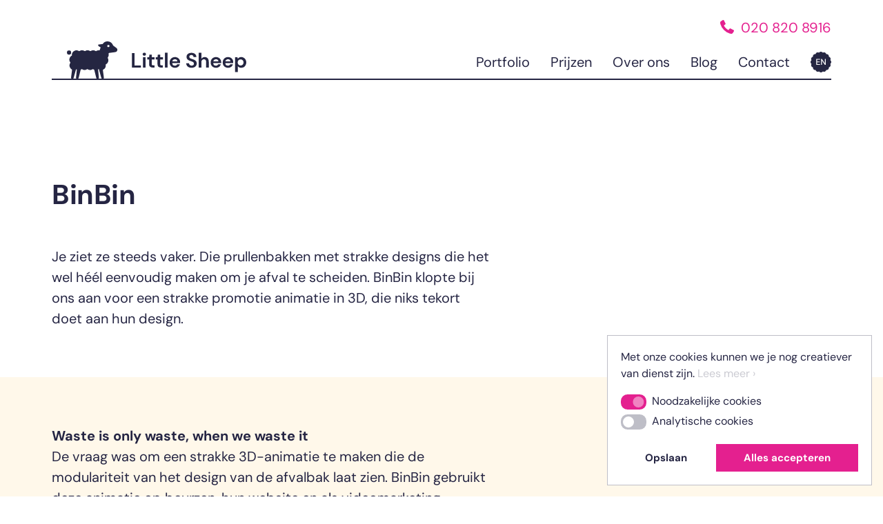

--- FILE ---
content_type: text/html; charset=UTF-8
request_url: https://littlesheepanimatie.nl/case/uitleganimatie-binbin/
body_size: 16510
content:
<!doctype html>
<html lang="nl-NL">
<head>
	<meta charset="UTF-8">
	<meta name="viewport" content="width=device-width, initial-scale=1, maximum-scale=1">
	<link rel="profile" href="https://gmpg.org/xfn/11">
	<meta name='robots' content='index, follow, max-image-preview:large, max-snippet:-1, max-video-preview:-1' />
	<style>img:is([sizes="auto" i], [sizes^="auto," i]) { contain-intrinsic-size: 3000px 1500px }</style>
	
<!-- Google Tag Manager for WordPress by gtm4wp.com -->
<script data-cfasync="false" data-pagespeed-no-defer>
	var gtm4wp_datalayer_name = "dataLayer";
	var dataLayer = dataLayer || [];
</script>
<!-- End Google Tag Manager for WordPress by gtm4wp.com -->
	<!-- This site is optimized with the Yoast SEO plugin v26.7 - https://yoast.com/wordpress/plugins/seo/ -->
	<title>Uitleganimatie: BinBin | Little Sheep Animatie Studio</title>
	<meta name="description" content="Voor BinBin hebben we een heldere uitleganimatie gemaakt. Zo kan heel Nederland op een makkelijke manier afval scheiden." />
	<link rel="canonical" href="https://littlesheepanimatie.nl/case/uitleganimatie-binbin/" />
	<meta property="og:locale" content="nl_NL" />
	<meta property="og:type" content="article" />
	<meta property="og:title" content="Uitleganimatie: BinBin | Little Sheep Animatie Studio" />
	<meta property="og:description" content="Voor BinBin hebben we een heldere uitleganimatie gemaakt. Zo kan heel Nederland op een makkelijke manier afval scheiden." />
	<meta property="og:url" content="https://littlesheepanimatie.nl/case/uitleganimatie-binbin/" />
	<meta property="og:site_name" content="Little Sheep Animatie Studio" />
	<meta name="twitter:card" content="summary_large_image" />
	<!-- / Yoast SEO plugin. -->


<script>
window._wpemojiSettings = {"baseUrl":"https:\/\/s.w.org\/images\/core\/emoji\/16.0.1\/72x72\/","ext":".png","svgUrl":"https:\/\/s.w.org\/images\/core\/emoji\/16.0.1\/svg\/","svgExt":".svg","source":{"concatemoji":"https:\/\/littlesheepanimatie.nl\/wp-includes\/js\/wp-emoji-release.min.js?ver=6.8.3"}};
/*! This file is auto-generated */
!function(s,n){var o,i,e;function c(e){try{var t={supportTests:e,timestamp:(new Date).valueOf()};sessionStorage.setItem(o,JSON.stringify(t))}catch(e){}}function p(e,t,n){e.clearRect(0,0,e.canvas.width,e.canvas.height),e.fillText(t,0,0);var t=new Uint32Array(e.getImageData(0,0,e.canvas.width,e.canvas.height).data),a=(e.clearRect(0,0,e.canvas.width,e.canvas.height),e.fillText(n,0,0),new Uint32Array(e.getImageData(0,0,e.canvas.width,e.canvas.height).data));return t.every(function(e,t){return e===a[t]})}function u(e,t){e.clearRect(0,0,e.canvas.width,e.canvas.height),e.fillText(t,0,0);for(var n=e.getImageData(16,16,1,1),a=0;a<n.data.length;a++)if(0!==n.data[a])return!1;return!0}function f(e,t,n,a){switch(t){case"flag":return n(e,"\ud83c\udff3\ufe0f\u200d\u26a7\ufe0f","\ud83c\udff3\ufe0f\u200b\u26a7\ufe0f")?!1:!n(e,"\ud83c\udde8\ud83c\uddf6","\ud83c\udde8\u200b\ud83c\uddf6")&&!n(e,"\ud83c\udff4\udb40\udc67\udb40\udc62\udb40\udc65\udb40\udc6e\udb40\udc67\udb40\udc7f","\ud83c\udff4\u200b\udb40\udc67\u200b\udb40\udc62\u200b\udb40\udc65\u200b\udb40\udc6e\u200b\udb40\udc67\u200b\udb40\udc7f");case"emoji":return!a(e,"\ud83e\udedf")}return!1}function g(e,t,n,a){var r="undefined"!=typeof WorkerGlobalScope&&self instanceof WorkerGlobalScope?new OffscreenCanvas(300,150):s.createElement("canvas"),o=r.getContext("2d",{willReadFrequently:!0}),i=(o.textBaseline="top",o.font="600 32px Arial",{});return e.forEach(function(e){i[e]=t(o,e,n,a)}),i}function t(e){var t=s.createElement("script");t.src=e,t.defer=!0,s.head.appendChild(t)}"undefined"!=typeof Promise&&(o="wpEmojiSettingsSupports",i=["flag","emoji"],n.supports={everything:!0,everythingExceptFlag:!0},e=new Promise(function(e){s.addEventListener("DOMContentLoaded",e,{once:!0})}),new Promise(function(t){var n=function(){try{var e=JSON.parse(sessionStorage.getItem(o));if("object"==typeof e&&"number"==typeof e.timestamp&&(new Date).valueOf()<e.timestamp+604800&&"object"==typeof e.supportTests)return e.supportTests}catch(e){}return null}();if(!n){if("undefined"!=typeof Worker&&"undefined"!=typeof OffscreenCanvas&&"undefined"!=typeof URL&&URL.createObjectURL&&"undefined"!=typeof Blob)try{var e="postMessage("+g.toString()+"("+[JSON.stringify(i),f.toString(),p.toString(),u.toString()].join(",")+"));",a=new Blob([e],{type:"text/javascript"}),r=new Worker(URL.createObjectURL(a),{name:"wpTestEmojiSupports"});return void(r.onmessage=function(e){c(n=e.data),r.terminate(),t(n)})}catch(e){}c(n=g(i,f,p,u))}t(n)}).then(function(e){for(var t in e)n.supports[t]=e[t],n.supports.everything=n.supports.everything&&n.supports[t],"flag"!==t&&(n.supports.everythingExceptFlag=n.supports.everythingExceptFlag&&n.supports[t]);n.supports.everythingExceptFlag=n.supports.everythingExceptFlag&&!n.supports.flag,n.DOMReady=!1,n.readyCallback=function(){n.DOMReady=!0}}).then(function(){return e}).then(function(){var e;n.supports.everything||(n.readyCallback(),(e=n.source||{}).concatemoji?t(e.concatemoji):e.wpemoji&&e.twemoji&&(t(e.twemoji),t(e.wpemoji)))}))}((window,document),window._wpemojiSettings);
</script>
<style id='wp-emoji-styles-inline-css'>

	img.wp-smiley, img.emoji {
		display: inline !important;
		border: none !important;
		box-shadow: none !important;
		height: 1em !important;
		width: 1em !important;
		margin: 0 0.07em !important;
		vertical-align: -0.1em !important;
		background: none !important;
		padding: 0 !important;
	}
</style>
<link rel='stylesheet' id='wp-block-library-css' href='https://littlesheepanimatie.nl/wp-includes/css/dist/block-library/style.min.css?ver=6.8.3' media='all' />
<style id='global-styles-inline-css'>
:root{--wp--preset--aspect-ratio--square: 1;--wp--preset--aspect-ratio--4-3: 4/3;--wp--preset--aspect-ratio--3-4: 3/4;--wp--preset--aspect-ratio--3-2: 3/2;--wp--preset--aspect-ratio--2-3: 2/3;--wp--preset--aspect-ratio--16-9: 16/9;--wp--preset--aspect-ratio--9-16: 9/16;--wp--preset--color--black: #000000;--wp--preset--color--cyan-bluish-gray: #abb8c3;--wp--preset--color--white: #ffffff;--wp--preset--color--pale-pink: #f78da7;--wp--preset--color--vivid-red: #cf2e2e;--wp--preset--color--luminous-vivid-orange: #ff6900;--wp--preset--color--luminous-vivid-amber: #fcb900;--wp--preset--color--light-green-cyan: #7bdcb5;--wp--preset--color--vivid-green-cyan: #00d084;--wp--preset--color--pale-cyan-blue: #8ed1fc;--wp--preset--color--vivid-cyan-blue: #0693e3;--wp--preset--color--vivid-purple: #9b51e0;--wp--preset--gradient--vivid-cyan-blue-to-vivid-purple: linear-gradient(135deg,rgba(6,147,227,1) 0%,rgb(155,81,224) 100%);--wp--preset--gradient--light-green-cyan-to-vivid-green-cyan: linear-gradient(135deg,rgb(122,220,180) 0%,rgb(0,208,130) 100%);--wp--preset--gradient--luminous-vivid-amber-to-luminous-vivid-orange: linear-gradient(135deg,rgba(252,185,0,1) 0%,rgba(255,105,0,1) 100%);--wp--preset--gradient--luminous-vivid-orange-to-vivid-red: linear-gradient(135deg,rgba(255,105,0,1) 0%,rgb(207,46,46) 100%);--wp--preset--gradient--very-light-gray-to-cyan-bluish-gray: linear-gradient(135deg,rgb(238,238,238) 0%,rgb(169,184,195) 100%);--wp--preset--gradient--cool-to-warm-spectrum: linear-gradient(135deg,rgb(74,234,220) 0%,rgb(151,120,209) 20%,rgb(207,42,186) 40%,rgb(238,44,130) 60%,rgb(251,105,98) 80%,rgb(254,248,76) 100%);--wp--preset--gradient--blush-light-purple: linear-gradient(135deg,rgb(255,206,236) 0%,rgb(152,150,240) 100%);--wp--preset--gradient--blush-bordeaux: linear-gradient(135deg,rgb(254,205,165) 0%,rgb(254,45,45) 50%,rgb(107,0,62) 100%);--wp--preset--gradient--luminous-dusk: linear-gradient(135deg,rgb(255,203,112) 0%,rgb(199,81,192) 50%,rgb(65,88,208) 100%);--wp--preset--gradient--pale-ocean: linear-gradient(135deg,rgb(255,245,203) 0%,rgb(182,227,212) 50%,rgb(51,167,181) 100%);--wp--preset--gradient--electric-grass: linear-gradient(135deg,rgb(202,248,128) 0%,rgb(113,206,126) 100%);--wp--preset--gradient--midnight: linear-gradient(135deg,rgb(2,3,129) 0%,rgb(40,116,252) 100%);--wp--preset--font-size--small: 13px;--wp--preset--font-size--medium: 20px;--wp--preset--font-size--large: 36px;--wp--preset--font-size--x-large: 42px;--wp--preset--spacing--20: 0.44rem;--wp--preset--spacing--30: 0.67rem;--wp--preset--spacing--40: 1rem;--wp--preset--spacing--50: 1.5rem;--wp--preset--spacing--60: 2.25rem;--wp--preset--spacing--70: 3.38rem;--wp--preset--spacing--80: 5.06rem;--wp--preset--shadow--natural: 6px 6px 9px rgba(0, 0, 0, 0.2);--wp--preset--shadow--deep: 12px 12px 50px rgba(0, 0, 0, 0.4);--wp--preset--shadow--sharp: 6px 6px 0px rgba(0, 0, 0, 0.2);--wp--preset--shadow--outlined: 6px 6px 0px -3px rgba(255, 255, 255, 1), 6px 6px rgba(0, 0, 0, 1);--wp--preset--shadow--crisp: 6px 6px 0px rgba(0, 0, 0, 1);}:root { --wp--style--global--content-size: 800px;--wp--style--global--wide-size: 1200px; }:where(body) { margin: 0; }.wp-site-blocks > .alignleft { float: left; margin-right: 2em; }.wp-site-blocks > .alignright { float: right; margin-left: 2em; }.wp-site-blocks > .aligncenter { justify-content: center; margin-left: auto; margin-right: auto; }:where(.wp-site-blocks) > * { margin-block-start: 24px; margin-block-end: 0; }:where(.wp-site-blocks) > :first-child { margin-block-start: 0; }:where(.wp-site-blocks) > :last-child { margin-block-end: 0; }:root { --wp--style--block-gap: 24px; }:root :where(.is-layout-flow) > :first-child{margin-block-start: 0;}:root :where(.is-layout-flow) > :last-child{margin-block-end: 0;}:root :where(.is-layout-flow) > *{margin-block-start: 24px;margin-block-end: 0;}:root :where(.is-layout-constrained) > :first-child{margin-block-start: 0;}:root :where(.is-layout-constrained) > :last-child{margin-block-end: 0;}:root :where(.is-layout-constrained) > *{margin-block-start: 24px;margin-block-end: 0;}:root :where(.is-layout-flex){gap: 24px;}:root :where(.is-layout-grid){gap: 24px;}.is-layout-flow > .alignleft{float: left;margin-inline-start: 0;margin-inline-end: 2em;}.is-layout-flow > .alignright{float: right;margin-inline-start: 2em;margin-inline-end: 0;}.is-layout-flow > .aligncenter{margin-left: auto !important;margin-right: auto !important;}.is-layout-constrained > .alignleft{float: left;margin-inline-start: 0;margin-inline-end: 2em;}.is-layout-constrained > .alignright{float: right;margin-inline-start: 2em;margin-inline-end: 0;}.is-layout-constrained > .aligncenter{margin-left: auto !important;margin-right: auto !important;}.is-layout-constrained > :where(:not(.alignleft):not(.alignright):not(.alignfull)){max-width: var(--wp--style--global--content-size);margin-left: auto !important;margin-right: auto !important;}.is-layout-constrained > .alignwide{max-width: var(--wp--style--global--wide-size);}body .is-layout-flex{display: flex;}.is-layout-flex{flex-wrap: wrap;align-items: center;}.is-layout-flex > :is(*, div){margin: 0;}body .is-layout-grid{display: grid;}.is-layout-grid > :is(*, div){margin: 0;}body{padding-top: 0px;padding-right: 0px;padding-bottom: 0px;padding-left: 0px;}a:where(:not(.wp-element-button)){text-decoration: underline;}:root :where(.wp-element-button, .wp-block-button__link){background-color: #32373c;border-width: 0;color: #fff;font-family: inherit;font-size: inherit;line-height: inherit;padding: calc(0.667em + 2px) calc(1.333em + 2px);text-decoration: none;}.has-black-color{color: var(--wp--preset--color--black) !important;}.has-cyan-bluish-gray-color{color: var(--wp--preset--color--cyan-bluish-gray) !important;}.has-white-color{color: var(--wp--preset--color--white) !important;}.has-pale-pink-color{color: var(--wp--preset--color--pale-pink) !important;}.has-vivid-red-color{color: var(--wp--preset--color--vivid-red) !important;}.has-luminous-vivid-orange-color{color: var(--wp--preset--color--luminous-vivid-orange) !important;}.has-luminous-vivid-amber-color{color: var(--wp--preset--color--luminous-vivid-amber) !important;}.has-light-green-cyan-color{color: var(--wp--preset--color--light-green-cyan) !important;}.has-vivid-green-cyan-color{color: var(--wp--preset--color--vivid-green-cyan) !important;}.has-pale-cyan-blue-color{color: var(--wp--preset--color--pale-cyan-blue) !important;}.has-vivid-cyan-blue-color{color: var(--wp--preset--color--vivid-cyan-blue) !important;}.has-vivid-purple-color{color: var(--wp--preset--color--vivid-purple) !important;}.has-black-background-color{background-color: var(--wp--preset--color--black) !important;}.has-cyan-bluish-gray-background-color{background-color: var(--wp--preset--color--cyan-bluish-gray) !important;}.has-white-background-color{background-color: var(--wp--preset--color--white) !important;}.has-pale-pink-background-color{background-color: var(--wp--preset--color--pale-pink) !important;}.has-vivid-red-background-color{background-color: var(--wp--preset--color--vivid-red) !important;}.has-luminous-vivid-orange-background-color{background-color: var(--wp--preset--color--luminous-vivid-orange) !important;}.has-luminous-vivid-amber-background-color{background-color: var(--wp--preset--color--luminous-vivid-amber) !important;}.has-light-green-cyan-background-color{background-color: var(--wp--preset--color--light-green-cyan) !important;}.has-vivid-green-cyan-background-color{background-color: var(--wp--preset--color--vivid-green-cyan) !important;}.has-pale-cyan-blue-background-color{background-color: var(--wp--preset--color--pale-cyan-blue) !important;}.has-vivid-cyan-blue-background-color{background-color: var(--wp--preset--color--vivid-cyan-blue) !important;}.has-vivid-purple-background-color{background-color: var(--wp--preset--color--vivid-purple) !important;}.has-black-border-color{border-color: var(--wp--preset--color--black) !important;}.has-cyan-bluish-gray-border-color{border-color: var(--wp--preset--color--cyan-bluish-gray) !important;}.has-white-border-color{border-color: var(--wp--preset--color--white) !important;}.has-pale-pink-border-color{border-color: var(--wp--preset--color--pale-pink) !important;}.has-vivid-red-border-color{border-color: var(--wp--preset--color--vivid-red) !important;}.has-luminous-vivid-orange-border-color{border-color: var(--wp--preset--color--luminous-vivid-orange) !important;}.has-luminous-vivid-amber-border-color{border-color: var(--wp--preset--color--luminous-vivid-amber) !important;}.has-light-green-cyan-border-color{border-color: var(--wp--preset--color--light-green-cyan) !important;}.has-vivid-green-cyan-border-color{border-color: var(--wp--preset--color--vivid-green-cyan) !important;}.has-pale-cyan-blue-border-color{border-color: var(--wp--preset--color--pale-cyan-blue) !important;}.has-vivid-cyan-blue-border-color{border-color: var(--wp--preset--color--vivid-cyan-blue) !important;}.has-vivid-purple-border-color{border-color: var(--wp--preset--color--vivid-purple) !important;}.has-vivid-cyan-blue-to-vivid-purple-gradient-background{background: var(--wp--preset--gradient--vivid-cyan-blue-to-vivid-purple) !important;}.has-light-green-cyan-to-vivid-green-cyan-gradient-background{background: var(--wp--preset--gradient--light-green-cyan-to-vivid-green-cyan) !important;}.has-luminous-vivid-amber-to-luminous-vivid-orange-gradient-background{background: var(--wp--preset--gradient--luminous-vivid-amber-to-luminous-vivid-orange) !important;}.has-luminous-vivid-orange-to-vivid-red-gradient-background{background: var(--wp--preset--gradient--luminous-vivid-orange-to-vivid-red) !important;}.has-very-light-gray-to-cyan-bluish-gray-gradient-background{background: var(--wp--preset--gradient--very-light-gray-to-cyan-bluish-gray) !important;}.has-cool-to-warm-spectrum-gradient-background{background: var(--wp--preset--gradient--cool-to-warm-spectrum) !important;}.has-blush-light-purple-gradient-background{background: var(--wp--preset--gradient--blush-light-purple) !important;}.has-blush-bordeaux-gradient-background{background: var(--wp--preset--gradient--blush-bordeaux) !important;}.has-luminous-dusk-gradient-background{background: var(--wp--preset--gradient--luminous-dusk) !important;}.has-pale-ocean-gradient-background{background: var(--wp--preset--gradient--pale-ocean) !important;}.has-electric-grass-gradient-background{background: var(--wp--preset--gradient--electric-grass) !important;}.has-midnight-gradient-background{background: var(--wp--preset--gradient--midnight) !important;}.has-small-font-size{font-size: var(--wp--preset--font-size--small) !important;}.has-medium-font-size{font-size: var(--wp--preset--font-size--medium) !important;}.has-large-font-size{font-size: var(--wp--preset--font-size--large) !important;}.has-x-large-font-size{font-size: var(--wp--preset--font-size--x-large) !important;}
:root :where(.wp-block-pullquote){font-size: 1.5em;line-height: 1.6;}
</style>
<link rel='stylesheet' id='htslider-widgets-css' href='https://littlesheepanimatie.nl/wp-content/plugins/ht-slider-for-elementor/assets/css/ht-slider-widgets.css?ver=1.7.6' media='all' />
<link rel='stylesheet' id='nsg-styles-css' href='https://littlesheepanimatie.nl/wp-content/plugins/nsg-seo-generator/assets/nsg-styles.css?ver=2.9.0' media='all' />
<link rel='stylesheet' id='wpml-legacy-vertical-list-0-css' href='https://littlesheepanimatie.nl/wp-content/plugins/sitepress-multilingual-cms/templates/language-switchers/legacy-list-vertical/style.min.css?ver=1' media='all' />
<link rel='stylesheet' id='nsc_bar_nice-cookie-consent-css' href='https://littlesheepanimatie.nl/wp-content/plugins/beautiful-and-responsive-cookie-consent/public/cookieNSCconsent.min.css?ver=4.9.2' media='all' />
<style id='nsc_bar_nice-cookie-consent-inline-css'>
.cc-window { font-family: 'DM Sans', sans-serif}
</style>
<link rel='stylesheet' id='hello-elementor-css' href='https://littlesheepanimatie.nl/wp-content/themes/hello-elementor/assets/css/reset.css?ver=3.4.5' media='all' />
<link rel='stylesheet' id='hello-elementor-theme-style-css' href='https://littlesheepanimatie.nl/wp-content/themes/hello-elementor/assets/css/theme.css?ver=3.4.5' media='all' />
<link rel='stylesheet' id='hello-elementor-header-footer-css' href='https://littlesheepanimatie.nl/wp-content/themes/hello-elementor/assets/css/header-footer.css?ver=3.4.5' media='all' />
<link rel='stylesheet' id='elementor-frontend-css' href='https://littlesheepanimatie.nl/wp-content/uploads/elementor/css/custom-frontend.min.css?ver=1768592537' media='all' />
<link rel='stylesheet' id='widget-image-css' href='https://littlesheepanimatie.nl/wp-content/plugins/elementor/assets/css/widget-image.min.css?ver=3.34.1' media='all' />
<link rel='stylesheet' id='widget-nav-menu-css' href='https://littlesheepanimatie.nl/wp-content/uploads/elementor/css/custom-pro-widget-nav-menu.min.css?ver=1768592537' media='all' />
<link rel='stylesheet' id='widget-heading-css' href='https://littlesheepanimatie.nl/wp-content/plugins/elementor/assets/css/widget-heading.min.css?ver=3.34.1' media='all' />
<link rel='stylesheet' id='widget-video-css' href='https://littlesheepanimatie.nl/wp-content/plugins/elementor/assets/css/widget-video.min.css?ver=3.34.1' media='all' />
<link rel='stylesheet' id='widget-posts-css' href='https://littlesheepanimatie.nl/wp-content/plugins/elementor-pro/assets/css/widget-posts.min.css?ver=3.34.0' media='all' />
<link rel='stylesheet' id='elementor-icons-css' href='https://littlesheepanimatie.nl/wp-content/plugins/elementor/assets/lib/eicons/css/elementor-icons.min.css?ver=5.45.0' media='all' />
<link rel='stylesheet' id='elementor-post-4-css' href='https://littlesheepanimatie.nl/wp-content/uploads/elementor/css/post-4.css?ver=1768592538' media='all' />
<link rel='stylesheet' id='littlesheep-elementor-css' href='https://littlesheepanimatie.nl/wp-content/plugins/littlesheep-elementor/css/littlesheep-elementor.css?ver=6.8.3' media='all' />
<link rel='stylesheet' id='elementor-post-77-css' href='https://littlesheepanimatie.nl/wp-content/uploads/elementor/css/post-77.css?ver=1768592873' media='all' />
<link rel='stylesheet' id='elementor-post-1769-css' href='https://littlesheepanimatie.nl/wp-content/uploads/elementor/css/post-1769.css?ver=1768592873' media='all' />
<link rel='stylesheet' id='elementor-post-517-css' href='https://littlesheepanimatie.nl/wp-content/uploads/elementor/css/post-517.css?ver=1768596795' media='all' />
<link rel='stylesheet' id='ecs-styles-css' href='https://littlesheepanimatie.nl/wp-content/plugins/ele-custom-skin/assets/css/ecs-style.css?ver=3.1.9' media='all' />
<link rel='stylesheet' id='elementor-post-551-css' href='https://littlesheepanimatie.nl/wp-content/uploads/elementor/css/post-551.css?ver=1654014958' media='all' />
<link rel='stylesheet' id='elementor-post-4237-css' href='https://littlesheepanimatie.nl/wp-content/uploads/elementor/css/post-4237.css?ver=1661433589' media='all' />
<link rel='stylesheet' id='elementor-post-4374-css' href='https://littlesheepanimatie.nl/wp-content/uploads/elementor/css/post-4374.css?ver=1662961025' media='all' />
<link rel='stylesheet' id='elementor-gf-local-roboto-css' href='https://littlesheepanimatie.nl/wp-content/uploads/elementor/google-fonts/css/roboto.css?ver=1744804212' media='all' />
<link rel='stylesheet' id='elementor-gf-local-robotoslab-css' href='https://littlesheepanimatie.nl/wp-content/uploads/elementor/google-fonts/css/robotoslab.css?ver=1744804214' media='all' />
<link rel='stylesheet' id='elementor-gf-local-dmsans-css' href='https://littlesheepanimatie.nl/wp-content/uploads/elementor/google-fonts/css/dmsans.css?ver=1744804218' media='all' />
<link rel='stylesheet' id='elementor-icons-shared-0-css' href='https://littlesheepanimatie.nl/wp-content/plugins/elementor/assets/lib/font-awesome/css/fontawesome.min.css?ver=5.15.3' media='all' />
<link rel='stylesheet' id='elementor-icons-fa-solid-css' href='https://littlesheepanimatie.nl/wp-content/plugins/elementor/assets/lib/font-awesome/css/solid.min.css?ver=5.15.3' media='all' />
<script id='nsc_bar_get_dataLayer_banner_init_script' nowprocket data-pagespeed-no-defer data-cfasync data-no-optimize='1' data-no-defer='1' type='text/javascript'>!function(e,o,n,s){const c={"cookieconsent_status":{"value":"","defaultValue":"nochoice"},"cookieconsent_status_necessary":{"value":"","defaultValue":"allow"},"cookieconsent_status_analytics":{"value":"","defaultValue":"deny"}},i="dataLayer",t=Object.keys(c),a={event:"beautiful_cookie_consent_initialized"};for(let e=0;e<t.length;e++)a[t[e]]=d(t[e],"detailedRev")||c[t[e]].defaultValue,"dismiss"===a[t[e]]&&(a[t[e]]="allow");function d(e,o){if("newBanner"!==o)return l(e);let n=l("cookieconsent_status");return n?(n=decodeURIComponent(n),n?(n=JSON.parse(n),n?!0===n.categories.includes(e)?"allow":"deny":(console.warn("cookie not found 3"),!1)):(console.warn("cookie not found 2"),!1)):(console.warn("cookie not found 1"),!1)}function l(e){return document.cookie.match("(^|;)\\s*"+e+"\\s*=\\s*([^;]+)")?.pop()||""}window[i]=window[i]||[],window[i].push(a)}();</script><script id="wpml-cookie-js-extra">
var wpml_cookies = {"wp-wpml_current_language":{"value":"nl","expires":1,"path":"\/"}};
var wpml_cookies = {"wp-wpml_current_language":{"value":"nl","expires":1,"path":"\/"}};
</script>
<script src="https://littlesheepanimatie.nl/wp-content/plugins/sitepress-multilingual-cms/res/js/cookies/language-cookie.js?ver=486900" id="wpml-cookie-js" defer data-wp-strategy="defer"></script>
<script src="https://littlesheepanimatie.nl/wp-includes/js/jquery/jquery.min.js?ver=3.7.1" id="jquery-core-js"></script>
<script src="https://littlesheepanimatie.nl/wp-includes/js/jquery/jquery-migrate.min.js?ver=3.4.1" id="jquery-migrate-js"></script>
<script src="https://littlesheepanimatie.nl/wp-content/plugins/littlesheep-elementor/js/littlesheep-elementor.js?ver=6.8.3" id="littlesheep-elementor-js"></script>
<script id="ecs_ajax_load-js-extra">
var ecs_ajax_params = {"ajaxurl":"https:\/\/littlesheepanimatie.nl\/wp-admin\/admin-ajax.php","posts":"{\"page\":0,\"post_type\":\"case\",\"error\":\"\",\"m\":\"\",\"p\":3254,\"post_parent\":\"\",\"subpost\":\"\",\"subpost_id\":\"\",\"attachment\":\"\",\"attachment_id\":0,\"pagename\":\"\",\"page_id\":\"\",\"second\":\"\",\"minute\":\"\",\"hour\":\"\",\"day\":0,\"monthnum\":0,\"year\":0,\"w\":0,\"category_name\":\"\",\"tag\":\"\",\"cat\":\"\",\"tag_id\":\"\",\"author\":\"\",\"author_name\":\"\",\"feed\":\"\",\"tb\":\"\",\"paged\":0,\"meta_key\":\"\",\"meta_value\":\"\",\"preview\":\"\",\"s\":\"\",\"sentence\":\"\",\"title\":\"\",\"fields\":\"all\",\"menu_order\":\"\",\"embed\":\"\",\"category__in\":[],\"category__not_in\":[],\"category__and\":[],\"post__in\":[],\"post__not_in\":[],\"post_name__in\":[],\"tag__in\":[],\"tag__not_in\":[],\"tag__and\":[],\"tag_slug__in\":[],\"tag_slug__and\":[],\"post_parent__in\":[],\"post_parent__not_in\":[],\"author__in\":[],\"author__not_in\":[],\"search_columns\":[],\"name\":\"uitleganimatie-binbin\",\"ignore_sticky_posts\":false,\"suppress_filters\":false,\"cache_results\":true,\"update_post_term_cache\":true,\"update_menu_item_cache\":false,\"lazy_load_term_meta\":true,\"update_post_meta_cache\":true,\"posts_per_page\":10,\"nopaging\":false,\"comments_per_page\":\"50\",\"no_found_rows\":false,\"order\":\"DESC\",\"case\":\"uitleganimatie-binbin\"}"};
</script>
<script src="https://littlesheepanimatie.nl/wp-content/plugins/ele-custom-skin/assets/js/ecs_ajax_pagination.js?ver=3.1.9" id="ecs_ajax_load-js"></script>
<script src="https://littlesheepanimatie.nl/wp-content/plugins/ele-custom-skin/assets/js/ecs.js?ver=3.1.9" id="ecs-script-js"></script>
<link rel="https://api.w.org/" href="https://littlesheepanimatie.nl/wp-json/" /><link rel="EditURI" type="application/rsd+xml" title="RSD" href="https://littlesheepanimatie.nl/xmlrpc.php?rsd" />
<meta name="generator" content="WordPress 6.8.3" />
<link rel='shortlink' href='https://littlesheepanimatie.nl/?p=3254' />
<link rel="alternate" title="oEmbed (JSON)" type="application/json+oembed" href="https://littlesheepanimatie.nl/wp-json/oembed/1.0/embed?url=https%3A%2F%2Flittlesheepanimatie.nl%2Fcase%2Fuitleganimatie-binbin%2F" />
<link rel="alternate" title="oEmbed (XML)" type="text/xml+oembed" href="https://littlesheepanimatie.nl/wp-json/oembed/1.0/embed?url=https%3A%2F%2Flittlesheepanimatie.nl%2Fcase%2Fuitleganimatie-binbin%2F&#038;format=xml" />
<meta name="generator" content="WPML ver:4.8.6 stt:37,1;" />
<!-- HFCM by 99 Robots - Snippet # 1: Visitor tracking -->
<script async defer src='https://app.visitortracking.com/assets/js/tracer.js'></script>
<script>
function init_tracer() { 
   var tracer = new Tracer({  
   websiteId : "4f2e6eb4-a474-4203-8c62-f5aec2124a4d",  
   async : true, 
   debug : false }); 
 } 
 </script>
<!-- /end HFCM by 99 Robots -->
<meta name="ti-site-data" content="eyJyIjoiMTowITc6MCEzMDowIiwibyI6Imh0dHBzOlwvXC9saXR0bGVzaGVlcGFuaW1hdGllLm5sXC93cC1hZG1pblwvYWRtaW4tYWpheC5waHA/YWN0aW9uPXRpX29ubGluZV91c2Vyc19nb29nbGUmYW1wO3A9JTJGY2FzZSUyRnVpdGxlZ2FuaW1hdGllLWJpbmJpbiUyRiZhbXA7X3dwbm9uY2U9ZDI1M2YzMTgxZCJ9" />
<!-- Google Tag Manager for WordPress by gtm4wp.com -->
<!-- GTM Container placement set to automatic -->
<script data-cfasync="false" data-pagespeed-no-defer>
	var dataLayer_content = {"visitorLoginState":"logged-out","pagePostType":"case","pagePostType2":"single-case","pagePostAuthor":"Flocker"};
	dataLayer.push( dataLayer_content );
</script>
<script data-cfasync="false" data-pagespeed-no-defer>
(function(w,d,s,l,i){w[l]=w[l]||[];w[l].push({'gtm.start':
new Date().getTime(),event:'gtm.js'});var f=d.getElementsByTagName(s)[0],
j=d.createElement(s),dl=l!='dataLayer'?'&l='+l:'';j.async=true;j.src=
'//www.googletagmanager.com/gtm.js?id='+i+dl;f.parentNode.insertBefore(j,f);
})(window,document,'script','dataLayer','GTM-P6VHCFK');
</script>
<!-- End Google Tag Manager for WordPress by gtm4wp.com --><link rel="apple-touch-icon" sizes="180x180" href="/wp-content/uploads/fbrfg/apple-touch-icon.png">
<link rel="icon" type="image/png" sizes="32x32" href="/wp-content/uploads/fbrfg/favicon-32x32.png">
<link rel="icon" type="image/png" sizes="16x16" href="/wp-content/uploads/fbrfg/favicon-16x16.png">
<link rel="manifest" href="/wp-content/uploads/fbrfg/site.webmanifest">
<link rel="mask-icon" href="/wp-content/uploads/fbrfg/safari-pinned-tab.svg" color="#252543">
<link rel="shortcut icon" href="/wp-content/uploads/fbrfg/favicon.ico">
<meta name="msapplication-TileColor" content="#252543">
<meta name="msapplication-config" content="/wp-content/uploads/fbrfg/browserconfig.xml">
<meta name="theme-color" content="#ffffff"><meta name="generator" content="Elementor 3.34.1; features: additional_custom_breakpoints; settings: css_print_method-external, google_font-enabled, font_display-auto">
			<style>
				.e-con.e-parent:nth-of-type(n+4):not(.e-lazyloaded):not(.e-no-lazyload),
				.e-con.e-parent:nth-of-type(n+4):not(.e-lazyloaded):not(.e-no-lazyload) * {
					background-image: none !important;
				}
				@media screen and (max-height: 1024px) {
					.e-con.e-parent:nth-of-type(n+3):not(.e-lazyloaded):not(.e-no-lazyload),
					.e-con.e-parent:nth-of-type(n+3):not(.e-lazyloaded):not(.e-no-lazyload) * {
						background-image: none !important;
					}
				}
				@media screen and (max-height: 640px) {
					.e-con.e-parent:nth-of-type(n+2):not(.e-lazyloaded):not(.e-no-lazyload),
					.e-con.e-parent:nth-of-type(n+2):not(.e-lazyloaded):not(.e-no-lazyload) * {
						background-image: none !important;
					}
				}
			</style>
			</head>
<body class="wp-singular case-template-default single single-case postid-3254 wp-embed-responsive wp-theme-hello-elementor wp-child-theme-flocker-elementor hello-elementor-default elementor-default elementor-kit-4 elementor-page-517">


<!-- GTM Container placement set to automatic -->
<!-- Google Tag Manager (noscript) -->
				<noscript><iframe src="https://www.googletagmanager.com/ns.html?id=GTM-P6VHCFK" height="0" width="0" style="display:none;visibility:hidden" aria-hidden="true"></iframe></noscript>
<!-- End Google Tag Manager (noscript) -->
<a class="skip-link screen-reader-text" href="#content">Ga naar de inhoud</a>

		<header data-elementor-type="header" data-elementor-id="77" class="elementor elementor-77 elementor-location-header" data-elementor-post-type="elementor_library">
					<section class="elementor-section elementor-top-section elementor-element elementor-element-b78149e elementor-section-boxed elementor-section-height-default elementor-section-height-default" data-id="b78149e" data-element_type="section" data-settings="{&quot;background_background&quot;:&quot;classic&quot;}">
						<div class="elementor-container elementor-column-gap-default">
					<div class="elementor-column elementor-col-100 elementor-top-column elementor-element elementor-element-e315dc2" data-id="e315dc2" data-element_type="column">
			<div class="elementor-widget-wrap elementor-element-populated">
						<div class="elementor-element elementor-element-dba9b08 elementor-widget__width-auto elementor-widget elementor-widget-image" data-id="dba9b08" data-element_type="widget" data-widget_type="image.default">
				<div class="elementor-widget-container">
																<a href="tel:+31208208916">
							<img width="49" height="49" src="https://littlesheepanimatie.nl/wp-content/uploads/2022/06/CallButton.svg" class="attachment-full size-full wp-image-927" alt="Bellen - Little Sheep Animatie Studio" />								</a>
															</div>
				</div>
				<div class="elementor-element elementor-element-d46289d elementor-widget__width-auto mobilecall elementor-widget elementor-widget-text-editor" data-id="d46289d" data-element_type="widget" data-widget_type="text-editor.default">
				<div class="elementor-widget-container">
									<a href="tel:+31208208916">020 820 8916</a>								</div>
				</div>
					</div>
		</div>
					</div>
		</section>
				<section class="elementor-section elementor-top-section elementor-element elementor-element-4a94e40 elementor-section-boxed elementor-section-height-default elementor-section-height-default" data-id="4a94e40" data-element_type="section">
						<div class="elementor-container elementor-column-gap-default">
					<div class="elementor-column elementor-col-50 elementor-top-column elementor-element elementor-element-0423c8e" data-id="0423c8e" data-element_type="column">
			<div class="elementor-widget-wrap elementor-element-populated">
						<div class="elementor-element elementor-element-53f675b elementor-widget__width-auto elementor-widget elementor-widget-image" data-id="53f675b" data-element_type="widget" data-widget_type="image.default">
				<div class="elementor-widget-container">
																<a href="https://littlesheepanimatie.nl/">
							<img width="259" height="54" src="https://littlesheepanimatie.nl/wp-content/uploads/2022/05/Logo.svg" class="attachment-full size-full wp-image-76" alt="Logo - Little Sheep Animatie Studio" />								</a>
															</div>
				</div>
					</div>
		</div>
				<div class="elementor-column elementor-col-50 elementor-top-column elementor-element elementor-element-d8abb90" data-id="d8abb90" data-element_type="column">
			<div class="elementor-widget-wrap elementor-element-populated">
						<div class="elementor-element elementor-element-19098de elementor-nav-menu__align-end elementor-widget__width-auto elementor-nav-menu--stretch elementor-nav-menu__text-align-center elementor-nav-menu--dropdown-tablet elementor-nav-menu--toggle elementor-nav-menu--burger elementor-widget elementor-widget-nav-menu" data-id="19098de" data-element_type="widget" id="main-navigation" data-settings="{&quot;full_width&quot;:&quot;stretch&quot;,&quot;layout&quot;:&quot;horizontal&quot;,&quot;submenu_icon&quot;:{&quot;value&quot;:&quot;&lt;i class=\&quot;fas fa-caret-down\&quot; aria-hidden=\&quot;true\&quot;&gt;&lt;\/i&gt;&quot;,&quot;library&quot;:&quot;fa-solid&quot;},&quot;toggle&quot;:&quot;burger&quot;}" data-widget_type="nav-menu.default">
				<div class="elementor-widget-container">
								<nav aria-label="Menu" class="elementor-nav-menu--main elementor-nav-menu__container elementor-nav-menu--layout-horizontal e--pointer-none">
				<ul id="menu-1-19098de" class="elementor-nav-menu"><li class="menu-item menu-item-type-post_type menu-item-object-page menu-item-83"><a href="https://littlesheepanimatie.nl/portfolio/" class="elementor-item">Portfolio</a></li>
<li class="menu-item menu-item-type-post_type menu-item-object-page menu-item-80"><a href="https://littlesheepanimatie.nl/pakketten/" class="elementor-item">Prijzen</a></li>
<li class="menu-item menu-item-type-post_type menu-item-object-page menu-item-82"><a href="https://littlesheepanimatie.nl/over-ons/" class="elementor-item">Over ons</a></li>
<li class="menu-item menu-item-type-post_type menu-item-object-page menu-item-6497"><a href="https://littlesheepanimatie.nl/blog/" class="elementor-item">Blog</a></li>
<li class="menu-item menu-item-type-post_type menu-item-object-page menu-item-81"><a href="https://littlesheepanimatie.nl/contact/" class="elementor-item">Contact</a></li>
</ul>			</nav>
					<div class="elementor-menu-toggle" role="button" tabindex="0" aria-label="Menu toggle" aria-expanded="false">
			<i aria-hidden="true" role="presentation" class="elementor-menu-toggle__icon--open eicon-menu-bar"></i><i aria-hidden="true" role="presentation" class="elementor-menu-toggle__icon--close eicon-close"></i>		</div>
					<nav class="elementor-nav-menu--dropdown elementor-nav-menu__container" aria-hidden="true">
				<ul id="menu-2-19098de" class="elementor-nav-menu"><li class="menu-item menu-item-type-post_type menu-item-object-page menu-item-83"><a href="https://littlesheepanimatie.nl/portfolio/" class="elementor-item" tabindex="-1">Portfolio</a></li>
<li class="menu-item menu-item-type-post_type menu-item-object-page menu-item-80"><a href="https://littlesheepanimatie.nl/pakketten/" class="elementor-item" tabindex="-1">Prijzen</a></li>
<li class="menu-item menu-item-type-post_type menu-item-object-page menu-item-82"><a href="https://littlesheepanimatie.nl/over-ons/" class="elementor-item" tabindex="-1">Over ons</a></li>
<li class="menu-item menu-item-type-post_type menu-item-object-page menu-item-6497"><a href="https://littlesheepanimatie.nl/blog/" class="elementor-item" tabindex="-1">Blog</a></li>
<li class="menu-item menu-item-type-post_type menu-item-object-page menu-item-81"><a href="https://littlesheepanimatie.nl/contact/" class="elementor-item" tabindex="-1">Contact</a></li>
</ul>			</nav>
						</div>
				</div>
				<div class="elementor-element elementor-element-27bf4ae elementor-widget__width-auto elementor-widget elementor-widget-shortcode" data-id="27bf4ae" data-element_type="widget" data-widget_type="shortcode.default">
				<div class="elementor-widget-container">
							<div class="elementor-shortcode">
<div class="wpml-ls-statics-shortcode_actions wpml-ls wpml-ls-legacy-list-vertical">
	<ul role="menu">

					<li class="wpml-ls-slot-shortcode_actions wpml-ls-item wpml-ls-item-en wpml-ls-first-item wpml-ls-last-item wpml-ls-item-legacy-list-vertical" role="none">
				<a href="https://littlesheepanimatie.nl/en/case/explainer-animation-binbin/" class="wpml-ls-link" role="menuitem" aria-label="Overschakelen naar Engels" title="Overschakelen naar Engels">
					                                    <img
            class="wpml-ls-flag"
            src="https://littlesheepanimatie.nl/wp-content/uploads/flags/English.svg"
            alt="Engels"
            width=30
            height=30
    /></a>
			</li>
		
	</ul>
</div>
</div>
						</div>
				</div>
					</div>
		</div>
					</div>
		</section>
				</header>
				<div data-elementor-type="single-post" data-elementor-id="517" class="elementor elementor-517 elementor-location-single post-3254 case type-case status-publish hentry style-goud" data-elementor-post-type="elementor_library">
					<section class="elementor-section elementor-top-section elementor-element elementor-element-7915d9e elementor-section-boxed elementor-section-height-default elementor-section-height-default" data-id="7915d9e" data-element_type="section">
						<div class="elementor-container elementor-column-gap-default">
					<div class="elementor-column elementor-col-100 elementor-top-column elementor-element elementor-element-2b5b910" data-id="2b5b910" data-element_type="column">
			<div class="elementor-widget-wrap elementor-element-populated">
						<div class="elementor-element elementor-element-02e5696 elementor-widget elementor-widget-video" data-id="02e5696" data-element_type="widget" data-settings="{&quot;youtube_url&quot;:&quot;https:\/\/www.youtube.com\/watch?v=soqMbnWz0Lk&quot;,&quot;show_image_overlay&quot;:&quot;yes&quot;,&quot;image_overlay&quot;:{&quot;id&quot;:3263,&quot;url&quot;:&quot;https:\/\/littlesheepanimatie.nl\/wp-content\/uploads\/2022\/07\/BinBin-3D-Animatie-Goud-0-8-screenshot.png&quot;},&quot;video_type&quot;:&quot;youtube&quot;,&quot;controls&quot;:&quot;yes&quot;}" data-widget_type="video.default">
				<div class="elementor-widget-container">
							<div class="elementor-wrapper elementor-open-inline">
			<div class="elementor-video"></div>				<div class="elementor-custom-embed-image-overlay" style="background-image: url(https://littlesheepanimatie.nl/wp-content/uploads/2022/07/BinBin-3D-Animatie-Goud-0-8-screenshot.png);">
																<div class="elementor-custom-embed-play" role="button" aria-label="Video afspelen" tabindex="0">
							<i aria-hidden="true" class="eicon-play"></i>						</div>
									</div>
					</div>
						</div>
				</div>
					</div>
		</div>
					</div>
		</section>
				<section class="elementor-section elementor-top-section elementor-element elementor-element-b950018 elementor-section-boxed elementor-section-height-default elementor-section-height-default" data-id="b950018" data-element_type="section">
						<div class="elementor-container elementor-column-gap-default">
					<div class="elementor-column elementor-col-100 elementor-top-column elementor-element elementor-element-69adbce" data-id="69adbce" data-element_type="column">
			<div class="elementor-widget-wrap elementor-element-populated">
						<div class="elementor-element elementor-element-7883a94 elementor-widget elementor-widget-heading" data-id="7883a94" data-element_type="widget" data-widget_type="heading.default">
				<div class="elementor-widget-container">
					<h1 class="elementor-heading-title elementor-size-default">BinBin</h1>				</div>
				</div>
				<div class="elementor-element elementor-element-3440f11 elementor-widget elementor-widget-text-editor" data-id="3440f11" data-element_type="widget" data-widget_type="text-editor.default">
				<div class="elementor-widget-container">
									Je ziet ze steeds vaker. Die prullenbakken met strakke designs die het wel héél eenvoudig maken om je afval te scheiden. BinBin klopte bij ons aan voor een strakke promotie animatie in 3D, die niks tekort doet aan hun design. 								</div>
				</div>
					</div>
		</div>
					</div>
		</section>
				<section class="elementor-section elementor-top-section elementor-element elementor-element-9a4d4a8 elementor-section-boxed elementor-section-height-default elementor-section-height-default" data-id="9a4d4a8" data-element_type="section" data-settings="{&quot;background_background&quot;:&quot;classic&quot;}">
						<div class="elementor-container elementor-column-gap-default">
					<div class="elementor-column elementor-col-100 elementor-top-column elementor-element elementor-element-51b5df1" data-id="51b5df1" data-element_type="column">
			<div class="elementor-widget-wrap elementor-element-populated">
						<div class="elementor-element elementor-element-59074d1 elementor-widget elementor-widget-heading" data-id="59074d1" data-element_type="widget" data-widget_type="heading.default">
				<div class="elementor-widget-container">
					<h6 class="elementor-heading-title elementor-size-default">Waste is only waste, when we waste it</h6>				</div>
				</div>
				<div class="elementor-element elementor-element-7b32a46 elementor-widget elementor-widget-text-editor" data-id="7b32a46" data-element_type="widget" data-widget_type="text-editor.default">
				<div class="elementor-widget-container">
									De vraag was om een strakke 3D-animatie te maken die de modulariteit van het design van de afvalbak laat zien. BinBin gebruikt deze animatie op beurzen, hun website en als videomarketing.								</div>
				</div>
					</div>
		</div>
					</div>
		</section>
				<section class="elementor-section elementor-top-section elementor-element elementor-element-4706146 elementor-section-boxed elementor-section-height-default elementor-section-height-default" data-id="4706146" data-element_type="section" data-settings="{&quot;background_background&quot;:&quot;classic&quot;}">
						<div class="elementor-container elementor-column-gap-default">
					<div class="elementor-column elementor-col-100 elementor-top-column elementor-element elementor-element-ea7d9e9" data-id="ea7d9e9" data-element_type="column">
			<div class="elementor-widget-wrap elementor-element-populated">
						<div class="elementor-element elementor-element-1af643e elementor-widget elementor-widget-process_images_widget" data-id="1af643e" data-element_type="widget" data-widget_type="process_images_widget.default">
				<div class="elementor-widget-container">
					
		            <div class="pils-row">
				                    <div class="pils-column">
						<picture fetchpriority="high" class="attachment-full size-full" decoding="async">
<source type="image/webp" srcset="https://littlesheepanimatie.nl/wp-content/uploads/2022/07/BinBin-3D-Animatie-Goud-0-3-screenshot.png.webp 1920w, https://littlesheepanimatie.nl/wp-content/uploads/2022/07/BinBin-3D-Animatie-Goud-0-3-screenshot-300x169.png.webp 300w, https://littlesheepanimatie.nl/wp-content/uploads/2022/07/BinBin-3D-Animatie-Goud-0-3-screenshot-1024x576.png.webp 1024w, https://littlesheepanimatie.nl/wp-content/uploads/2022/07/BinBin-3D-Animatie-Goud-0-3-screenshot-768x432.png.webp 768w, https://littlesheepanimatie.nl/wp-content/uploads/2022/07/BinBin-3D-Animatie-Goud-0-3-screenshot-1536x864.png.webp 1536w" sizes="(max-width: 1920px) 100vw, 1920px"/>
<img fetchpriority="high" width="1920" height="1080" src="https://littlesheepanimatie.nl/wp-content/uploads/2022/07/BinBin-3D-Animatie-Goud-0-3-screenshot.png" alt="BinBin - Little Sheep Animatie Studio" decoding="async" srcset="https://littlesheepanimatie.nl/wp-content/uploads/2022/07/BinBin-3D-Animatie-Goud-0-3-screenshot.png 1920w, https://littlesheepanimatie.nl/wp-content/uploads/2022/07/BinBin-3D-Animatie-Goud-0-3-screenshot-300x169.png 300w, https://littlesheepanimatie.nl/wp-content/uploads/2022/07/BinBin-3D-Animatie-Goud-0-3-screenshot-1024x576.png 1024w, https://littlesheepanimatie.nl/wp-content/uploads/2022/07/BinBin-3D-Animatie-Goud-0-3-screenshot-768x432.png 768w, https://littlesheepanimatie.nl/wp-content/uploads/2022/07/BinBin-3D-Animatie-Goud-0-3-screenshot-1536x864.png 1536w" sizes="(max-width: 1920px) 100vw, 1920px"/>
</picture>
                    </div>
				                    <div class="pils-column">
						<picture loading="lazy" class="attachment-full size-full" decoding="async">
<source type="image/webp" srcset="https://littlesheepanimatie.nl/wp-content/uploads/2022/07/BinBin-3D-Animatie-Goud-0-6-screenshot.png.webp 1920w, https://littlesheepanimatie.nl/wp-content/uploads/2022/07/BinBin-3D-Animatie-Goud-0-6-screenshot-300x169.png.webp 300w, https://littlesheepanimatie.nl/wp-content/uploads/2022/07/BinBin-3D-Animatie-Goud-0-6-screenshot-1024x576.png.webp 1024w, https://littlesheepanimatie.nl/wp-content/uploads/2022/07/BinBin-3D-Animatie-Goud-0-6-screenshot-768x432.png.webp 768w, https://littlesheepanimatie.nl/wp-content/uploads/2022/07/BinBin-3D-Animatie-Goud-0-6-screenshot-1536x864.png.webp 1536w" sizes="(max-width: 1920px) 100vw, 1920px"/>
<img loading="lazy" width="1920" height="1080" src="https://littlesheepanimatie.nl/wp-content/uploads/2022/07/BinBin-3D-Animatie-Goud-0-6-screenshot.png" alt="BinBin - Little Sheep Animatie Studio" decoding="async" srcset="https://littlesheepanimatie.nl/wp-content/uploads/2022/07/BinBin-3D-Animatie-Goud-0-6-screenshot.png 1920w, https://littlesheepanimatie.nl/wp-content/uploads/2022/07/BinBin-3D-Animatie-Goud-0-6-screenshot-300x169.png 300w, https://littlesheepanimatie.nl/wp-content/uploads/2022/07/BinBin-3D-Animatie-Goud-0-6-screenshot-1024x576.png 1024w, https://littlesheepanimatie.nl/wp-content/uploads/2022/07/BinBin-3D-Animatie-Goud-0-6-screenshot-768x432.png 768w, https://littlesheepanimatie.nl/wp-content/uploads/2022/07/BinBin-3D-Animatie-Goud-0-6-screenshot-1536x864.png 1536w" sizes="(max-width: 1920px) 100vw, 1920px"/>
</picture>
                    </div>
				            </div>
		            <div class="pils-row">
				                    <div class="pils-column">
						<picture loading="lazy" class="attachment-full size-full" decoding="async">
<source type="image/webp" srcset="https://littlesheepanimatie.nl/wp-content/uploads/2022/07/BinBin-3D-Animatie-Goud-0-21-screenshot.png.webp 1920w, https://littlesheepanimatie.nl/wp-content/uploads/2022/07/BinBin-3D-Animatie-Goud-0-21-screenshot-300x169.png.webp 300w, https://littlesheepanimatie.nl/wp-content/uploads/2022/07/BinBin-3D-Animatie-Goud-0-21-screenshot-1024x576.png.webp 1024w, https://littlesheepanimatie.nl/wp-content/uploads/2022/07/BinBin-3D-Animatie-Goud-0-21-screenshot-768x432.png.webp 768w, https://littlesheepanimatie.nl/wp-content/uploads/2022/07/BinBin-3D-Animatie-Goud-0-21-screenshot-1536x864.png.webp 1536w" sizes="(max-width: 1920px) 100vw, 1920px"/>
<img loading="lazy" width="1920" height="1080" src="https://littlesheepanimatie.nl/wp-content/uploads/2022/07/BinBin-3D-Animatie-Goud-0-21-screenshot.png" alt="BinBin - Little Sheep Animatie Studio" decoding="async" srcset="https://littlesheepanimatie.nl/wp-content/uploads/2022/07/BinBin-3D-Animatie-Goud-0-21-screenshot.png 1920w, https://littlesheepanimatie.nl/wp-content/uploads/2022/07/BinBin-3D-Animatie-Goud-0-21-screenshot-300x169.png 300w, https://littlesheepanimatie.nl/wp-content/uploads/2022/07/BinBin-3D-Animatie-Goud-0-21-screenshot-1024x576.png 1024w, https://littlesheepanimatie.nl/wp-content/uploads/2022/07/BinBin-3D-Animatie-Goud-0-21-screenshot-768x432.png 768w, https://littlesheepanimatie.nl/wp-content/uploads/2022/07/BinBin-3D-Animatie-Goud-0-21-screenshot-1536x864.png 1536w" sizes="(max-width: 1920px) 100vw, 1920px"/>
</picture>
                    </div>
				                    <div class="pils-column">
						<picture loading="lazy" class="attachment-full size-full" decoding="async">
<source type="image/webp" srcset="https://littlesheepanimatie.nl/wp-content/uploads/2022/07/BinBin-3D-Animatie-Goud-0-16-screenshot-1.png.webp 1920w, https://littlesheepanimatie.nl/wp-content/uploads/2022/07/BinBin-3D-Animatie-Goud-0-16-screenshot-1-300x169.png.webp 300w, https://littlesheepanimatie.nl/wp-content/uploads/2022/07/BinBin-3D-Animatie-Goud-0-16-screenshot-1-1024x576.png.webp 1024w, https://littlesheepanimatie.nl/wp-content/uploads/2022/07/BinBin-3D-Animatie-Goud-0-16-screenshot-1-768x432.png.webp 768w, https://littlesheepanimatie.nl/wp-content/uploads/2022/07/BinBin-3D-Animatie-Goud-0-16-screenshot-1-1536x864.png.webp 1536w" sizes="(max-width: 1920px) 100vw, 1920px"/>
<img loading="lazy" width="1920" height="1080" src="https://littlesheepanimatie.nl/wp-content/uploads/2022/07/BinBin-3D-Animatie-Goud-0-16-screenshot-1.png" alt="BinBin - Little Sheep Animatie Studio" decoding="async" srcset="https://littlesheepanimatie.nl/wp-content/uploads/2022/07/BinBin-3D-Animatie-Goud-0-16-screenshot-1.png 1920w, https://littlesheepanimatie.nl/wp-content/uploads/2022/07/BinBin-3D-Animatie-Goud-0-16-screenshot-1-300x169.png 300w, https://littlesheepanimatie.nl/wp-content/uploads/2022/07/BinBin-3D-Animatie-Goud-0-16-screenshot-1-1024x576.png 1024w, https://littlesheepanimatie.nl/wp-content/uploads/2022/07/BinBin-3D-Animatie-Goud-0-16-screenshot-1-768x432.png 768w, https://littlesheepanimatie.nl/wp-content/uploads/2022/07/BinBin-3D-Animatie-Goud-0-16-screenshot-1-1536x864.png 1536w" sizes="(max-width: 1920px) 100vw, 1920px"/>
</picture>
                    </div>
				            </div>
		            <div class="pils-row">
				                    <div class="pils-column">
						<picture loading="lazy" class="attachment-full size-full" decoding="async">
<source type="image/webp" srcset="https://littlesheepanimatie.nl/wp-content/uploads/2022/07/BinBin-3D-Animatie-Goud-0-20-screenshot.png.webp 1920w, https://littlesheepanimatie.nl/wp-content/uploads/2022/07/BinBin-3D-Animatie-Goud-0-20-screenshot-300x169.png.webp 300w, https://littlesheepanimatie.nl/wp-content/uploads/2022/07/BinBin-3D-Animatie-Goud-0-20-screenshot-1024x576.png.webp 1024w, https://littlesheepanimatie.nl/wp-content/uploads/2022/07/BinBin-3D-Animatie-Goud-0-20-screenshot-768x432.png.webp 768w, https://littlesheepanimatie.nl/wp-content/uploads/2022/07/BinBin-3D-Animatie-Goud-0-20-screenshot-1536x864.png.webp 1536w" sizes="(max-width: 1920px) 100vw, 1920px"/>
<img loading="lazy" width="1920" height="1080" src="https://littlesheepanimatie.nl/wp-content/uploads/2022/07/BinBin-3D-Animatie-Goud-0-20-screenshot.png" alt="BinBin - Little Sheep Animatie Studio" decoding="async" srcset="https://littlesheepanimatie.nl/wp-content/uploads/2022/07/BinBin-3D-Animatie-Goud-0-20-screenshot.png 1920w, https://littlesheepanimatie.nl/wp-content/uploads/2022/07/BinBin-3D-Animatie-Goud-0-20-screenshot-300x169.png 300w, https://littlesheepanimatie.nl/wp-content/uploads/2022/07/BinBin-3D-Animatie-Goud-0-20-screenshot-1024x576.png 1024w, https://littlesheepanimatie.nl/wp-content/uploads/2022/07/BinBin-3D-Animatie-Goud-0-20-screenshot-768x432.png 768w, https://littlesheepanimatie.nl/wp-content/uploads/2022/07/BinBin-3D-Animatie-Goud-0-20-screenshot-1536x864.png 1536w" sizes="(max-width: 1920px) 100vw, 1920px"/>
</picture>
                    </div>
				                    <div class="pils-column">
						<picture loading="lazy" class="attachment-full size-full" decoding="async">
<source type="image/webp" srcset="https://littlesheepanimatie.nl/wp-content/uploads/2022/07/BinBin-3D-Animatie-Goud-0-0-screenshot.png.webp 1920w, https://littlesheepanimatie.nl/wp-content/uploads/2022/07/BinBin-3D-Animatie-Goud-0-0-screenshot-300x169.png.webp 300w, https://littlesheepanimatie.nl/wp-content/uploads/2022/07/BinBin-3D-Animatie-Goud-0-0-screenshot-1024x576.png.webp 1024w, https://littlesheepanimatie.nl/wp-content/uploads/2022/07/BinBin-3D-Animatie-Goud-0-0-screenshot-768x432.png.webp 768w, https://littlesheepanimatie.nl/wp-content/uploads/2022/07/BinBin-3D-Animatie-Goud-0-0-screenshot-1536x864.png.webp 1536w" sizes="(max-width: 1920px) 100vw, 1920px"/>
<img loading="lazy" width="1920" height="1080" src="https://littlesheepanimatie.nl/wp-content/uploads/2022/07/BinBin-3D-Animatie-Goud-0-0-screenshot.png" alt="BinBin - Little Sheep Animatie Studio" decoding="async" srcset="https://littlesheepanimatie.nl/wp-content/uploads/2022/07/BinBin-3D-Animatie-Goud-0-0-screenshot.png 1920w, https://littlesheepanimatie.nl/wp-content/uploads/2022/07/BinBin-3D-Animatie-Goud-0-0-screenshot-300x169.png 300w, https://littlesheepanimatie.nl/wp-content/uploads/2022/07/BinBin-3D-Animatie-Goud-0-0-screenshot-1024x576.png 1024w, https://littlesheepanimatie.nl/wp-content/uploads/2022/07/BinBin-3D-Animatie-Goud-0-0-screenshot-768x432.png 768w, https://littlesheepanimatie.nl/wp-content/uploads/2022/07/BinBin-3D-Animatie-Goud-0-0-screenshot-1536x864.png 1536w" sizes="(max-width: 1920px) 100vw, 1920px"/>
</picture>
                    </div>
				            </div>
		
						</div>
				</div>
					</div>
		</div>
					</div>
		</section>
				<section class="elementor-section elementor-top-section elementor-element elementor-element-671750f elementor-section-boxed elementor-section-height-default elementor-section-height-default" data-id="671750f" data-element_type="section">
						<div class="elementor-container elementor-column-gap-default">
					<div class="elementor-column elementor-col-100 elementor-top-column elementor-element elementor-element-efc6b7a" data-id="efc6b7a" data-element_type="column">
			<div class="elementor-widget-wrap elementor-element-populated">
						<div class="elementor-element elementor-element-a5cbb7b elementor-widget elementor-widget-heading" data-id="a5cbb7b" data-element_type="widget" data-widget_type="heading.default">
				<div class="elementor-widget-container">
					<h2 class="elementor-heading-title elementor-size-default">Vergelijkbare video's</h2>				</div>
				</div>
					</div>
		</div>
					</div>
		</section>
				<section class="elementor-section elementor-top-section elementor-element elementor-element-d9c236b elementor-section-boxed elementor-section-height-default elementor-section-height-default" data-id="d9c236b" data-element_type="section">
						<div class="elementor-container elementor-column-gap-default">
					<div class="elementor-column elementor-col-100 elementor-top-column elementor-element elementor-element-0d00d03" data-id="0d00d03" data-element_type="column">
			<div class="elementor-widget-wrap elementor-element-populated">
						<div class="elementor-element elementor-element-67adf00 elementor-grid-2 elementor-posts--thumbnail-top elementor-grid-mobile-1 elementor-widget elementor-widget-posts" data-id="67adf00" data-element_type="widget" data-settings="{&quot;custom_columns&quot;:&quot;2&quot;,&quot;custom_row_gap&quot;:{&quot;unit&quot;:&quot;px&quot;,&quot;size&quot;:65,&quot;sizes&quot;:[]},&quot;custom_columns_mobile&quot;:&quot;1&quot;,&quot;custom_row_gap_tablet_extra&quot;:{&quot;unit&quot;:&quot;px&quot;,&quot;size&quot;:&quot;&quot;,&quot;sizes&quot;:[]},&quot;custom_row_gap_tablet&quot;:{&quot;unit&quot;:&quot;px&quot;,&quot;size&quot;:&quot;&quot;,&quot;sizes&quot;:[]},&quot;custom_row_gap_mobile&quot;:{&quot;unit&quot;:&quot;px&quot;,&quot;size&quot;:&quot;&quot;,&quot;sizes&quot;:[]}}" data-widget_type="posts.custom">
				<div class="elementor-widget-container">
					      <div class="ecs-posts elementor-posts-container elementor-posts   elementor-grid elementor-posts--skin-custom" data-settings="{&quot;current_page&quot;:1,&quot;max_num_pages&quot;:5,&quot;load_method&quot;:&quot;&quot;,&quot;widget_id&quot;:&quot;67adf00&quot;,&quot;post_id&quot;:3254,&quot;theme_id&quot;:517,&quot;change_url&quot;:false,&quot;reinit_js&quot;:false}">
      		<article id="post-3271" class="elementor-post elementor-grid-item ecs-post-loop post-3271 case type-case status-publish hentry style-goud">
				<div data-elementor-type="loop" data-elementor-id="551" class="elementor elementor-551 elementor-location-single post-3271 case type-case status-publish hentry style-goud" data-elementor-post-type="elementor_library">
					<section class="elementor-section elementor-top-section elementor-element elementor-element-8ae8bf5 elementor-section-boxed elementor-section-height-default elementor-section-height-default" data-id="8ae8bf5" data-element_type="section">
						<div class="elementor-container elementor-column-gap-default">
					<div class="elementor-column elementor-col-100 elementor-top-column elementor-element elementor-element-a95f373" data-id="a95f373" data-element_type="column">
			<div class="elementor-widget-wrap elementor-element-populated">
						<div class="elementor-element elementor-element-a687fd4 elementor-widget elementor-widget-video" data-id="a687fd4" data-element_type="widget" data-settings="{&quot;youtube_url&quot;:&quot;https:\/\/youtu.be\/q4IHql3-A_8&quot;,&quot;show_image_overlay&quot;:&quot;yes&quot;,&quot;image_overlay&quot;:{&quot;id&quot;:3276,&quot;url&quot;:&quot;https:\/\/littlesheepanimatie.nl\/wp-content\/uploads\/2022\/07\/TBS-SVA-3D-Animatie-Goud-0-24-screenshot.png&quot;},&quot;lazy_load&quot;:&quot;yes&quot;,&quot;video_type&quot;:&quot;youtube&quot;,&quot;controls&quot;:&quot;yes&quot;}" data-widget_type="video.default">
				<div class="elementor-widget-container">
							<div class="elementor-wrapper elementor-open-inline">
			<div class="elementor-video"></div>				<div class="elementor-custom-embed-image-overlay" style="background-image: url(https://littlesheepanimatie.nl/wp-content/uploads/2022/07/TBS-SVA-3D-Animatie-Goud-0-24-screenshot.png);">
																<div class="elementor-custom-embed-play" role="button" aria-label="Video afspelen" tabindex="0">
							<i aria-hidden="true" class="eicon-play"></i>						</div>
									</div>
					</div>
						</div>
				</div>
				<div class="elementor-element elementor-element-306e6dd elementor-widget elementor-widget-heading" data-id="306e6dd" data-element_type="widget" data-widget_type="heading.default">
				<div class="elementor-widget-container">
					<h2 class="elementor-heading-title elementor-size-default"><a href="https://littlesheepanimatie.nl/case/uitleganimatie-tbs-sva-groep/">TBS-SVA Groep</a></h2>				</div>
				</div>
				<div class="elementor-element elementor-element-18fa5e0 elementor-widget elementor-widget-text-editor" data-id="18fa5e0" data-element_type="widget" data-widget_type="text-editor.default">
				<div class="elementor-widget-container">
									Uitleganimatie over veilige putdeksels.								</div>
				</div>
				<div class="elementor-element elementor-element-6bfbf24 elementor-widget elementor-widget-heading" data-id="6bfbf24" data-element_type="widget" data-widget_type="heading.default">
				<div class="elementor-widget-container">
					<span class="elementor-heading-title elementor-size-default"><a href="https://littlesheepanimatie.nl/case/uitleganimatie-tbs-sva-groep/">Bekijk meer &rsaquo;</a></span>				</div>
				</div>
					</div>
		</div>
					</div>
		</section>
				</div>
				</article>
				<article id="post-3244" class="elementor-post elementor-grid-item ecs-post-loop post-3244 case type-case status-publish hentry style-goud">
				<div data-elementor-type="loop" data-elementor-id="551" class="elementor elementor-551 elementor-location-single post-3244 case type-case status-publish hentry style-goud" data-elementor-post-type="elementor_library">
					<section class="elementor-section elementor-top-section elementor-element elementor-element-8ae8bf5 elementor-section-boxed elementor-section-height-default elementor-section-height-default" data-id="8ae8bf5" data-element_type="section">
						<div class="elementor-container elementor-column-gap-default">
					<div class="elementor-column elementor-col-100 elementor-top-column elementor-element elementor-element-a95f373" data-id="a95f373" data-element_type="column">
			<div class="elementor-widget-wrap elementor-element-populated">
						<div class="elementor-element elementor-element-a687fd4 elementor-widget elementor-widget-video" data-id="a687fd4" data-element_type="widget" data-settings="{&quot;youtube_url&quot;:&quot;https:\/\/www.youtube.com\/watch?v=InVgaPIjM0o&quot;,&quot;show_image_overlay&quot;:&quot;yes&quot;,&quot;image_overlay&quot;:{&quot;id&quot;:3253,&quot;url&quot;:&quot;https:\/\/littlesheepanimatie.nl\/wp-content\/uploads\/2022\/07\/Beckys-3D-Animatie-Goud-0-23-screenshot-1.png&quot;},&quot;lazy_load&quot;:&quot;yes&quot;,&quot;video_type&quot;:&quot;youtube&quot;,&quot;controls&quot;:&quot;yes&quot;}" data-widget_type="video.default">
				<div class="elementor-widget-container">
							<div class="elementor-wrapper elementor-open-inline">
			<div class="elementor-video"></div>				<div class="elementor-custom-embed-image-overlay" style="background-image: url(https://littlesheepanimatie.nl/wp-content/uploads/2022/07/Beckys-3D-Animatie-Goud-0-23-screenshot-1.png);">
																<div class="elementor-custom-embed-play" role="button" aria-label="Video afspelen" tabindex="0">
							<i aria-hidden="true" class="eicon-play"></i>						</div>
									</div>
					</div>
						</div>
				</div>
				<div class="elementor-element elementor-element-306e6dd elementor-widget elementor-widget-heading" data-id="306e6dd" data-element_type="widget" data-widget_type="heading.default">
				<div class="elementor-widget-container">
					<h2 class="elementor-heading-title elementor-size-default"><a href="https://littlesheepanimatie.nl/case/bedrijfsanimatie-beckys/">Becky's</a></h2>				</div>
				</div>
				<div class="elementor-element elementor-element-18fa5e0 elementor-widget elementor-widget-text-editor" data-id="18fa5e0" data-element_type="widget" data-widget_type="text-editor.default">
				<div class="elementor-widget-container">
									Bedrijfsanimatie voor zoete groothandel.								</div>
				</div>
				<div class="elementor-element elementor-element-6bfbf24 elementor-widget elementor-widget-heading" data-id="6bfbf24" data-element_type="widget" data-widget_type="heading.default">
				<div class="elementor-widget-container">
					<span class="elementor-heading-title elementor-size-default"><a href="https://littlesheepanimatie.nl/case/bedrijfsanimatie-beckys/">Bekijk meer &rsaquo;</a></span>				</div>
				</div>
					</div>
		</div>
					</div>
		</section>
				</div>
				</article>
				</div>
						</div>
				</div>
					</div>
		</div>
					</div>
		</section>
				</div>
				<footer data-elementor-type="footer" data-elementor-id="1769" class="elementor elementor-1769 elementor-location-footer" data-elementor-post-type="elementor_library">
					<section class="elementor-section elementor-top-section elementor-element elementor-element-37c9e89 elementor-section-boxed elementor-section-height-default elementor-section-height-default" data-id="37c9e89" data-element_type="section" data-settings="{&quot;background_background&quot;:&quot;gradient&quot;}">
						<div class="elementor-container elementor-column-gap-default">
					<div class="elementor-column elementor-col-100 elementor-top-column elementor-element elementor-element-c5c4f39 footer-cta-box" data-id="c5c4f39" data-element_type="column" data-settings="{&quot;background_background&quot;:&quot;classic&quot;}">
			<div class="elementor-widget-wrap elementor-element-populated">
						<div class="elementor-element elementor-element-f377de0 elementor-widget elementor-widget-heading" data-id="f377de0" data-element_type="widget" data-widget_type="heading.default">
				<div class="elementor-widget-container">
					<h2 class="elementor-heading-title elementor-size-default">Enthousiast?</h2>				</div>
				</div>
				<div class="elementor-element elementor-element-477b06e elementor-widget__width-initial centerblock elementor-widget elementor-widget-text-editor" data-id="477b06e" data-element_type="widget" data-widget_type="text-editor.default">
				<div class="elementor-widget-container">
									<p>Stel vrijblijvend je eigen animatie samen en bereken direct je prijs!</p>								</div>
				</div>
				<section class="elementor-section elementor-inner-section elementor-element elementor-element-6bcf93b elementor-section-boxed elementor-section-height-default elementor-section-height-default" data-id="6bcf93b" data-element_type="section">
						<div class="elementor-container elementor-column-gap-default">
					<div class="elementor-column elementor-col-50 elementor-inner-column elementor-element elementor-element-a29b571" data-id="a29b571" data-element_type="column">
			<div class="elementor-widget-wrap elementor-element-populated">
						<div class="elementor-element elementor-element-292c87c elementor-align-right elementor-mobile-align-center elementor-widget elementor-widget-button" data-id="292c87c" data-element_type="widget" data-widget_type="button.default">
				<div class="elementor-widget-container">
									<div class="elementor-button-wrapper">
					<a class="elementor-button elementor-button-link elementor-size-sm" href="https://littlesheepanimatie.nl/pakketten/">
						<span class="elementor-button-content-wrapper">
									<span class="elementor-button-text">Prijs berekenen</span>
					</span>
					</a>
				</div>
								</div>
				</div>
					</div>
		</div>
				<div class="elementor-column elementor-col-50 elementor-inner-column elementor-element elementor-element-2475f55" data-id="2475f55" data-element_type="column">
			<div class="elementor-widget-wrap elementor-element-populated">
						<div class="elementor-element elementor-element-c60fc39 elementor-align-left elementor-mobile-align-center elementor-widget elementor-widget-button" data-id="c60fc39" data-element_type="widget" data-widget_type="button.default">
				<div class="elementor-widget-container">
									<div class="elementor-button-wrapper">
					<a class="elementor-button elementor-button-link elementor-size-sm" href="https://littlesheepanimatie.nl/contact/">
						<span class="elementor-button-content-wrapper">
									<span class="elementor-button-text">Contact</span>
					</span>
					</a>
				</div>
								</div>
				</div>
					</div>
		</div>
					</div>
		</section>
					</div>
		</div>
					</div>
		</section>
				<section class="elementor-section elementor-top-section elementor-element elementor-element-e61ce9b elementor-section-full_width elementor-section-height-default elementor-section-height-default" data-id="e61ce9b" data-element_type="section">
						<div class="elementor-container elementor-column-gap-default">
					<div class="elementor-column elementor-col-100 elementor-top-column elementor-element elementor-element-f19b012" data-id="f19b012" data-element_type="column">
			<div class="elementor-widget-wrap elementor-element-populated">
						<div class="elementor-element elementor-element-c0cad1a elementor-widget elementor-widget-template" data-id="c0cad1a" data-element_type="widget" data-widget_type="template.default">
				<div class="elementor-widget-container">
							<div class="elementor-template">
					<footer data-elementor-type="footer" data-elementor-id="1766" class="elementor elementor-1766 elementor-location-footer" data-elementor-post-type="elementor_library">
					<section class="elementor-section elementor-top-section elementor-element elementor-element-caddfdf elementor-section-full_width elementor-section-height-default elementor-section-height-default" data-id="caddfdf" data-element_type="section">
						<div class="elementor-container elementor-column-gap-default">
					<div class="elementor-column elementor-col-100 elementor-top-column elementor-element elementor-element-c561a7c" data-id="c561a7c" data-element_type="column" data-settings="{&quot;background_background&quot;:&quot;classic&quot;}">
			<div class="elementor-widget-wrap elementor-element-populated">
						<section class="elementor-section elementor-inner-section elementor-element elementor-element-2343585 elementor-section-boxed elementor-section-height-default elementor-section-height-default" data-id="2343585" data-element_type="section">
						<div class="elementor-container elementor-column-gap-default">
					<div class="elementor-column elementor-col-33 elementor-inner-column elementor-element elementor-element-f995da3" data-id="f995da3" data-element_type="column">
			<div class="elementor-widget-wrap elementor-element-populated">
						<div class="elementor-element elementor-element-08394ba underlinelink elementor-widget elementor-widget-text-editor" data-id="08394ba" data-element_type="widget" data-widget_type="text-editor.default">
				<div class="elementor-widget-container">
									<p> </p><p>Mail:<br /><a href="mailto:info@littlesheepanimatie.nl ">info@littlesheepanimatie.nl </a></p>								</div>
				</div>
					</div>
		</div>
				<div class="elementor-column elementor-col-33 elementor-inner-column elementor-element elementor-element-221461a" data-id="221461a" data-element_type="column">
			<div class="elementor-widget-wrap elementor-element-populated">
						<div class="elementor-element elementor-element-176a187 elementor-widget elementor-widget-text-editor" data-id="176a187" data-element_type="widget" data-widget_type="text-editor.default">
				<div class="elementor-widget-container">
									<p><strong>AMSTERDAM</strong><br />Herengracht 420<br />1017 BZ Amsterdam</p><p><strong>GRONINGEN<br /></strong>Oude Boteringestraat 71<br />9712 GG Groningen</p>								</div>
				</div>
					</div>
		</div>
				<div class="elementor-column elementor-col-33 elementor-inner-column elementor-element elementor-element-2411962" data-id="2411962" data-element_type="column">
			<div class="elementor-widget-wrap elementor-element-populated">
						<div class="elementor-element elementor-element-25270c2 underlinelink elementor-widget elementor-widget-text-editor" data-id="25270c2" data-element_type="widget" data-widget_type="text-editor.default">
				<div class="elementor-widget-container">
									<p> </p><p>Bel:<br /><a href="tel:+31208208916">020 820 8916</a></p>								</div>
				</div>
					</div>
		</div>
					</div>
		</section>
					</div>
		</div>
					</div>
		</section>
				<section class="elementor-section elementor-top-section elementor-element elementor-element-021a94c elementor-section-boxed elementor-section-height-default elementor-section-height-default" data-id="021a94c" data-element_type="section" data-settings="{&quot;background_background&quot;:&quot;classic&quot;}">
						<div class="elementor-container elementor-column-gap-default">
					<div class="elementor-column elementor-col-100 elementor-top-column elementor-element elementor-element-eef0db5" data-id="eef0db5" data-element_type="column">
			<div class="elementor-widget-wrap elementor-element-populated">
						<div class="elementor-element elementor-element-eafd900 elementor-widget-divider--view-line elementor-widget elementor-widget-divider" data-id="eafd900" data-element_type="widget" data-widget_type="divider.default">
				<div class="elementor-widget-container">
							<div class="elementor-divider">
			<span class="elementor-divider-separator">
						</span>
		</div>
						</div>
				</div>
				<div class="elementor-element elementor-element-556f436 elementor-widget elementor-widget-shortcode" data-id="556f436" data-element_type="widget" data-widget_type="shortcode.default">
				<div class="elementor-widget-container">
							<div class="elementor-shortcode"><pre class="ti-widget" style="display: none"><template id="trustindex-google-widget-html"><div class=" ti-widget  ti-goog ti-disable-font ti-show-rating-text ti-review-text-mode-readmore ti-text-align-left" data-no-translation="true" data-layout-id="34" data-layout-category="slider" data-set-id="dark-background" data-pid="" data-language="nl" data-close-locale="Dichtbij" data-review-target-width="300" data-css-version="2" data-reply-by-locale="Antwoord van eigenaar" data-pager-autoplay-timeout="6"> <div class="ti-widget-container ti-col-3"> <div class="ti-header ti-header-grid source-Google"> <div class="ti-fade-container"> <div class="ti-rating-text"> <strong class="ti-rating ti-rating-large"> UITSTEKEND </strong> </div> <span class="ti-stars star-lg"><trustindex-image class="ti-star" data-imgurl="https://cdn.trustindex.io/assets/platform/Google/star/f.svg" alt="Google" width="17" height="17" loading="lazy"></trustindex-image><trustindex-image class="ti-star" data-imgurl="https://cdn.trustindex.io/assets/platform/Google/star/f.svg" alt="Google" width="17" height="17" loading="lazy"></trustindex-image><trustindex-image class="ti-star" data-imgurl="https://cdn.trustindex.io/assets/platform/Google/star/f.svg" alt="Google" width="17" height="17" loading="lazy"></trustindex-image><trustindex-image class="ti-star" data-imgurl="https://cdn.trustindex.io/assets/platform/Google/star/f.svg" alt="Google" width="17" height="17" loading="lazy"></trustindex-image><trustindex-image class="ti-star" data-imgurl="https://cdn.trustindex.io/assets/platform/Google/star/h.svg" alt="Google" width="17" height="17" loading="lazy"></trustindex-image></span> <div class="ti-rating-text"> <span class="nowrap">Gebaseerd op <strong>3 recensies</strong></span> </div> <div class="ti-large-logo"> <div class="ti-v-center"> <trustindex-image class="ti-logo-fb" data-imgurl="https://cdn.trustindex.io/assets/platform/Google/logo.svg" width="150" height="25" loading="lazy" alt="Google"></trustindex-image> </div> </div> </div> </div> <div class="ti-reviews-container"> <div class="ti-controls"> <div class="ti-next" aria-label="Volgende recensie" role="button"></div> <div class="ti-prev" aria-label="Vorige recensie" role="button"></div> </div> <div class="ti-reviews-container-wrapper">  <div data-empty="0" class="ti-review-item source-Google ti-image-layout-thumbnail" data-id="cfcd208495d565ef66e7dff9f98764da"> <div class="ti-inner"> <div class="ti-review-header"> <div class="ti-platform-icon ti-with-tooltip"> <span class="ti-tooltip">Geplaatst op </span> <trustindex-image data-imgurl="https://cdn.trustindex.io/assets/platform/Google/icon.svg" alt="" width="20" height="20" loading="lazy"></trustindex-image> </div> <div class="ti-profile-img"> <trustindex-image data-imgurl="https://lh3.googleusercontent.com/a/ACg8ocIvgOmx3CnN8WPJWwdZEM8rm0167zEE8NFSKVmYuhzx=w40-h40-c-rp-mo-br100" alt="Dirk Kox profile picture" loading="lazy"></trustindex-image> </div> <div class="ti-profile-details"> <div class="ti-name"> Dirk Kox </div> <div class="ti-date"></div> </div> </div> <span class="ti-stars"><trustindex-image class="ti-star" data-imgurl="https://cdn.trustindex.io/assets/platform/Google/star/f.svg" alt="Google" width="17" height="17" loading="lazy"></trustindex-image><trustindex-image class="ti-star" data-imgurl="https://cdn.trustindex.io/assets/platform/Google/star/f.svg" alt="Google" width="17" height="17" loading="lazy"></trustindex-image><trustindex-image class="ti-star" data-imgurl="https://cdn.trustindex.io/assets/platform/Google/star/f.svg" alt="Google" width="17" height="17" loading="lazy"></trustindex-image><trustindex-image class="ti-star" data-imgurl="https://cdn.trustindex.io/assets/platform/Google/star/f.svg" alt="Google" width="17" height="17" loading="lazy"></trustindex-image><trustindex-image class="ti-star" data-imgurl="https://cdn.trustindex.io/assets/platform/Google/star/f.svg" alt="Google" width="17" height="17" loading="lazy"></trustindex-image></span> <div class="ti-review-text-container ti-review-content"><!-- R-CONTENT -->Victor en zijn crew hebben ons project Steunwiel enorm geholpen! Zij hebben in super korte tijd een prachtige korte animatie van 1 minuut voor ons in elkaar gezet om onze doelgroep te bereiken. Daar zijn we ze heel dankbaar voor! Voor ons zijn ze snel, sluiten ze aan bij de vraag en zijn ze flexibel als het gaat om aanpassingen. Daarom vijf sterren!!<!-- R-CONTENT --></div> <span class="ti-read-more" data-container=".ti-review-content" data-collapse-text="Verbergen" data-open-text="Lees verder"></span> </div> </div>  <div data-empty="0" class="ti-review-item source-Google ti-image-layout-thumbnail" data-id="cfcd208495d565ef66e7dff9f98764da"> <div class="ti-inner"> <div class="ti-review-header"> <div class="ti-platform-icon ti-with-tooltip"> <span class="ti-tooltip">Geplaatst op </span> <trustindex-image data-imgurl="https://cdn.trustindex.io/assets/platform/Google/icon.svg" alt="" width="20" height="20" loading="lazy"></trustindex-image> </div> <div class="ti-profile-img"> <trustindex-image data-imgurl="https://lh3.googleusercontent.com/a/ACg8ocKc_JJTwqYeVhfIeW71KNYskrm9t4JH0os-8hgwlKmH=w40-h40-c-rp-mo-br100" alt="Welzijn Op Recept profile picture" loading="lazy"></trustindex-image> </div> <div class="ti-profile-details"> <div class="ti-name"> Welzijn Op Recept </div> <div class="ti-date"></div> </div> </div> <span class="ti-stars"><trustindex-image class="ti-star" data-imgurl="https://cdn.trustindex.io/assets/platform/Google/star/f.svg" alt="Google" width="17" height="17" loading="lazy"></trustindex-image><trustindex-image class="ti-star" data-imgurl="https://cdn.trustindex.io/assets/platform/Google/star/f.svg" alt="Google" width="17" height="17" loading="lazy"></trustindex-image><trustindex-image class="ti-star" data-imgurl="https://cdn.trustindex.io/assets/platform/Google/star/f.svg" alt="Google" width="17" height="17" loading="lazy"></trustindex-image><trustindex-image class="ti-star" data-imgurl="https://cdn.trustindex.io/assets/platform/Google/star/f.svg" alt="Google" width="17" height="17" loading="lazy"></trustindex-image><trustindex-image class="ti-star" data-imgurl="https://cdn.trustindex.io/assets/platform/Google/star/e.svg" alt="Google" width="17" height="17" loading="lazy"></trustindex-image></span> <div class="ti-review-text-container ti-review-content"><!-- R-CONTENT -->Snel, open en flexibel. Kortom; een fijne samenwerking met als resultaat een aansprekende animatie voor Welzijn op Recept! Dank!<!-- R-CONTENT --></div> <span class="ti-read-more" data-container=".ti-review-content" data-collapse-text="Verbergen" data-open-text="Lees verder"></span> </div> </div>  <div data-empty="0" class="ti-review-item source-Google ti-image-layout-thumbnail" data-id="cfcd208495d565ef66e7dff9f98764da"> <div class="ti-inner"> <div class="ti-review-header"> <div class="ti-platform-icon ti-with-tooltip"> <span class="ti-tooltip">Geplaatst op </span> <trustindex-image data-imgurl="https://cdn.trustindex.io/assets/platform/Google/icon.svg" alt="" width="20" height="20" loading="lazy"></trustindex-image> </div> <div class="ti-profile-img"> <trustindex-image data-imgurl="https://lh3.googleusercontent.com/a/ACg8ocIWMN65XjHnJz4ZQ5plsNB-DtCtbA6hZQOtMA60aTuU=w40-h40-c-rp-mo-br100" alt="SM Talentplein profile picture" loading="lazy"></trustindex-image> </div> <div class="ti-profile-details"> <div class="ti-name"> SM Talentplein </div> <div class="ti-date"></div> </div> </div> <span class="ti-stars"><trustindex-image class="ti-star" data-imgurl="https://cdn.trustindex.io/assets/platform/Google/star/f.svg" alt="Google" width="17" height="17" loading="lazy"></trustindex-image><trustindex-image class="ti-star" data-imgurl="https://cdn.trustindex.io/assets/platform/Google/star/f.svg" alt="Google" width="17" height="17" loading="lazy"></trustindex-image><trustindex-image class="ti-star" data-imgurl="https://cdn.trustindex.io/assets/platform/Google/star/f.svg" alt="Google" width="17" height="17" loading="lazy"></trustindex-image><trustindex-image class="ti-star" data-imgurl="https://cdn.trustindex.io/assets/platform/Google/star/f.svg" alt="Google" width="17" height="17" loading="lazy"></trustindex-image><trustindex-image class="ti-star" data-imgurl="https://cdn.trustindex.io/assets/platform/Google/star/f.svg" alt="Google" width="17" height="17" loading="lazy"></trustindex-image></span> <div class="ti-review-text-container ti-review-content"><!-- R-CONTENT -->"QuaRijn is erg blij met het eindresultaat van de animatiefilm van onze dienstenketen en de prettige samenwerking! Onze medewerkers zijn erg tevreden met het resultaat en we ontvangen veel positieve reacties van mensen die de video hebben gezien."<!-- R-CONTENT --></div> <span class="ti-read-more" data-container=".ti-review-content" data-collapse-text="Verbergen" data-open-text="Lees verder"></span> </div> </div>  </div> <div class="ti-controls-line"> <div class="dot"></div> </div> </div>   </div> </div> </template></pre><div data-src="https://cdn.trustindex.io/loader.js?wp-widget" data-template-id="trustindex-google-widget-html" data-css-url="https://littlesheepanimatie.nl/wp-content/uploads/trustindex-google-widget.css?1765787478"></div></div>
						</div>
				</div>
				<section class="elementor-section elementor-inner-section elementor-element elementor-element-6aab54d elementor-section-boxed elementor-section-height-default elementor-section-height-default" data-id="6aab54d" data-element_type="section">
						<div class="elementor-container elementor-column-gap-default">
					<div class="elementor-column elementor-col-25 elementor-inner-column elementor-element elementor-element-9f08623" data-id="9f08623" data-element_type="column">
			<div class="elementor-widget-wrap elementor-element-populated">
						<div class="elementor-element elementor-element-d803be5 elementor-widget elementor-widget-text-editor" data-id="d803be5" data-element_type="widget" data-widget_type="text-editor.default">
				<div class="elementor-widget-container">
									<p>Animaties</p>								</div>
				</div>
				<div class="elementor-element elementor-element-c1aae90 nomargin elementor-widget elementor-widget-text-editor" data-id="c1aae90" data-element_type="widget" data-widget_type="text-editor.default">
				<div class="elementor-widget-container">
									<p><a href="https://littlesheepanimatie.nl/explanimation-laten-maken/">Explanimation</a><br /><a href="https://littlesheepanimatie.nl/uitleganimatie/">Uitleganimatie</a><br /><a href="https://littlesheepanimatie.nl/explainer-video-laten-maken/">Explainer video</a><br /><a href="https://littlesheepanimatie.nl/3d-animatie-laten-maken/">3D animatie</a><br /><a href="https://littlesheepanimatie.nl/animatie-commercial-laten-maken/">Commercial</a><br /><a href="https://littlesheepanimatie.nl/motion-graphics-laten-maken/">Motion graphics</a></p>								</div>
				</div>
					</div>
		</div>
				<div class="elementor-column elementor-col-25 elementor-inner-column elementor-element elementor-element-4240ceb" data-id="4240ceb" data-element_type="column">
			<div class="elementor-widget-wrap elementor-element-populated">
						<div class="elementor-element elementor-element-4e666b9 elementor-widget elementor-widget-spacer" data-id="4e666b9" data-element_type="widget" data-widget_type="spacer.default">
				<div class="elementor-widget-container">
							<div class="elementor-spacer">
			<div class="elementor-spacer-inner"></div>
		</div>
						</div>
				</div>
				<div class="elementor-element elementor-element-c36ffd9 nomargin elementor-widget elementor-widget-text-editor" data-id="c36ffd9" data-element_type="widget" data-widget_type="text-editor.default">
				<div class="elementor-widget-container">
									<p><a href="https://littlesheepanimatie.nl/bedrijfsanimatie-laten-maken/">Bedrijfsanimatie</a><br /><a href="https://littlesheepanimatie.nl/foto-animatie-laten-maken/">Foto animatie</a><br /><a href="https://littlesheepanimatie.nl/tekenstijl-animatie-laten-maken/">Teken animatie</a><br /><a href="https://littlesheepanimatie.nl/2d-animatie-laten-maken/">2D animatie</a><br /><a href="https://littlesheepanimatie.nl/geanimeerde-instructievideo-laten-maken/">Instructievideo</a><br /><a href="https://littlesheepanimatie.nl/infographic-animatie-laten-maken/">Infographic video</a></p>								</div>
				</div>
					</div>
		</div>
				<div class="elementor-column elementor-col-25 elementor-inner-column elementor-element elementor-element-164c6ef" data-id="164c6ef" data-element_type="column">
			<div class="elementor-widget-wrap elementor-element-populated">
						<div class="elementor-element elementor-element-84be723 elementor-widget elementor-widget-text-editor" data-id="84be723" data-element_type="widget" data-widget_type="text-editor.default">
				<div class="elementor-widget-container">
									<p>Locaties</p>								</div>
				</div>
				<div class="elementor-element elementor-element-9c1fe61 nomargin elementor-widget elementor-widget-text-editor" data-id="9c1fe61" data-element_type="widget" data-widget_type="text-editor.default">
				<div class="elementor-widget-container">
									<p><a href="https://littlesheepanimatie.nl/animatie-studio-amsterdam/">Amsterdam</a><br /><a href="https://littlesheepanimatie.nl/animatie-studio-rotterdam/">Rotterdam</a><br /><a href="https://littlesheepanimatie.nl/animatie-studio-den-haag/">Den Haag</a><br /><a href="https://littlesheepanimatie.nl/animatie-studio-utrecht/">Utrecht</a><br /><a href="https://littlesheepanimatie.nl/animatiestudio-eindhoven/">Eindhoven</a><br /><a href="https://littlesheepanimatie.nl/animatie-laten-maken-tilburg/">Tilburg</a></p>								</div>
				</div>
					</div>
		</div>
				<div class="elementor-column elementor-col-25 elementor-inner-column elementor-element elementor-element-b6395d5" data-id="b6395d5" data-element_type="column">
			<div class="elementor-widget-wrap elementor-element-populated">
						<div class="elementor-element elementor-element-46b7acd elementor-widget elementor-widget-spacer" data-id="46b7acd" data-element_type="widget" data-widget_type="spacer.default">
				<div class="elementor-widget-container">
							<div class="elementor-spacer">
			<div class="elementor-spacer-inner"></div>
		</div>
						</div>
				</div>
				<div class="elementor-element elementor-element-58c58f5 nomargin elementor-widget elementor-widget-text-editor" data-id="58c58f5" data-element_type="widget" data-widget_type="text-editor.default">
				<div class="elementor-widget-container">
									<p><a href="https://littlesheepanimatie.nl/animatie-studio-in-groningen/">Groningen</a><br /><a href="https://littlesheepanimatie.nl/animatie-studio-in-almere/">Almere</a><br /><a href="https://littlesheepanimatie.nl/animatie-studio-in-breda/">Breda</a><br /><a href="https://littlesheepanimatie.nl/animatie-laten-maken-in-nijmegen/">Nijmegen</a><br /><a href="https://littlesheepanimatie.nl/animatie-studio-enschede/">Enschede</a><br /><a href="https://littlesheepanimatie.nl/animatie-laten-maken-in-haarlem/">Haarlem</a></p>								</div>
				</div>
					</div>
		</div>
					</div>
		</section>
					</div>
		</div>
					</div>
		</section>
				<section class="elementor-section elementor-top-section elementor-element elementor-element-0f5bfe5 elementor-section-boxed elementor-section-height-default elementor-section-height-default" data-id="0f5bfe5" data-element_type="section" data-settings="{&quot;background_background&quot;:&quot;classic&quot;}">
						<div class="elementor-container elementor-column-gap-default">
					<div class="elementor-column elementor-col-100 elementor-top-column elementor-element elementor-element-ec3d553" data-id="ec3d553" data-element_type="column">
			<div class="elementor-widget-wrap elementor-element-populated">
						<div class="elementor-element elementor-element-72ffcae elementor-widget__width-auto elementor-widget elementor-widget-image" data-id="72ffcae" data-element_type="widget" data-widget_type="image.default">
				<div class="elementor-widget-container">
																<a href="https://www.linkedin.com/company/little-sheep-animatie-studio/about/" target="_blank">
							<img loading="lazy" width="800" height="800" src="https://littlesheepanimatie.nl/wp-content/uploads/2022/05/LinkedIn.svg" class="attachment-large size-large wp-image-16" alt="LinkedIn" />								</a>
															</div>
				</div>
				<div class="elementor-element elementor-element-29dba7d elementor-widget__width-auto elementor-widget elementor-widget-image" data-id="29dba7d" data-element_type="widget" data-widget_type="image.default">
				<div class="elementor-widget-container">
																<a href="https://www.instagram.com/littlesheepanimatie" target="_blank">
							<img loading="lazy" width="800" height="800" src="https://littlesheepanimatie.nl/wp-content/uploads/2022/05/Instagram.svg" class="attachment-large size-large wp-image-15" alt="Instagram" />								</a>
															</div>
				</div>
				<div class="elementor-element elementor-element-2800399 elementor-widget__width-auto elementor-widget elementor-widget-image" data-id="2800399" data-element_type="widget" data-widget_type="image.default">
				<div class="elementor-widget-container">
																<a href="https://www.facebook.com/littlesheepanimatie" target="_blank">
							<img loading="lazy" width="800" height="800" src="https://littlesheepanimatie.nl/wp-content/uploads/2022/05/Facebook.svg" class="attachment-large size-large wp-image-14" alt="Facebook" />								</a>
															</div>
				</div>
				<div class="elementor-element elementor-element-5eb1280 elementor-widget__width-auto elementor-widget elementor-widget-image" data-id="5eb1280" data-element_type="widget" data-widget_type="image.default">
				<div class="elementor-widget-container">
																<a href="https://www.youtube.com/channel/UCuv2dzzgX-o8EA_MR9rd3vw" target="_blank">
							<img loading="lazy" width="800" height="800" src="https://littlesheepanimatie.nl/wp-content/uploads/2022/05/YouTube.svg" class="attachment-large size-large wp-image-17" alt="YouTube" />								</a>
															</div>
				</div>
					</div>
		</div>
					</div>
		</section>
				<section class="elementor-section elementor-top-section elementor-element elementor-element-abc86bf elementor-section-boxed elementor-section-height-default elementor-section-height-default" data-id="abc86bf" data-element_type="section" data-settings="{&quot;background_background&quot;:&quot;classic&quot;}">
						<div class="elementor-container elementor-column-gap-default">
					<div class="elementor-column elementor-col-100 elementor-top-column elementor-element elementor-element-5cc4f7f" data-id="5cc4f7f" data-element_type="column">
			<div class="elementor-widget-wrap elementor-element-populated">
						<div class="elementor-element elementor-element-416db96 elementor-widget elementor-widget-image" data-id="416db96" data-element_type="widget" data-widget_type="image.default">
				<div class="elementor-widget-container">
															<img loading="lazy" width="73" height="54" src="https://littlesheepanimatie.nl/wp-content/uploads/2022/05/LogoWit.svg" class="attachment-full size-full wp-image-319" alt="Logo - Little Sheep Animatie Studio" />															</div>
				</div>
				<section class="elementor-section elementor-inner-section elementor-element elementor-element-d980ab8 elementor-section-boxed elementor-section-height-default elementor-section-height-default" data-id="d980ab8" data-element_type="section">
						<div class="elementor-container elementor-column-gap-default">
					<div class="elementor-column elementor-col-100 elementor-inner-column elementor-element elementor-element-6cc417e" data-id="6cc417e" data-element_type="column">
			<div class="elementor-widget-wrap elementor-element-populated">
						<div class="elementor-element elementor-element-c0f730e elementor-widget__width-auto nomargin elementor-widget-mobile__width-inherit elementor-widget elementor-widget-text-editor" data-id="c0f730e" data-element_type="widget" data-widget_type="text-editor.default">
				<div class="elementor-widget-container">
									<p><a href="https://littlesheepanimatie.nl/algemene-voorwaarden/">Algemene Voorwaarden</a> • <a href="https://littlesheepanimatie.nl/privacy/">Privacyverklaring</a> • <a class="nsc-bara-manage-cookie-settings" style="cursor: pointer;">Cookies</a> • <a href="https://littlesheepanimatie.nl/sitemap">Sitemap</a></p>								</div>
				</div>
				<div class="elementor-element elementor-element-dec5c2e elementor-widget__width-auto nomargin elementor-widget-mobile__width-inherit elementor-widget elementor-widget-text-editor" data-id="dec5c2e" data-element_type="widget" data-widget_type="text-editor.default">
				<div class="elementor-widget-container">
									<p>Zusje van <a href="http://www.philenflo.nl">Phil &amp; Flo</a> &#8211; Website <a href="https://flocker.nl/" target="_blank" rel="noopener">Flocker</a></p>								</div>
				</div>
					</div>
		</div>
					</div>
		</section>
					</div>
		</div>
					</div>
		</section>
				</footer>
				</div>
						</div>
				</div>
					</div>
		</div>
					</div>
		</section>
				</footer>
		
<script type="speculationrules">
{"prefetch":[{"source":"document","where":{"and":[{"href_matches":"\/*"},{"not":{"href_matches":["\/wp-*.php","\/wp-admin\/*","\/wp-content\/uploads\/*","\/wp-content\/*","\/wp-content\/plugins\/*","\/wp-content\/themes\/flocker-elementor\/*","\/wp-content\/themes\/hello-elementor\/*","\/*\\?(.+)"]}},{"not":{"selector_matches":"a[rel~=\"nofollow\"]"}},{"not":{"selector_matches":".no-prefetch, .no-prefetch a"}}]},"eagerness":"conservative"}]}
</script>
			<script>
				const lazyloadRunObserver = () => {
					const lazyloadBackgrounds = document.querySelectorAll( `.e-con.e-parent:not(.e-lazyloaded)` );
					const lazyloadBackgroundObserver = new IntersectionObserver( ( entries ) => {
						entries.forEach( ( entry ) => {
							if ( entry.isIntersecting ) {
								let lazyloadBackground = entry.target;
								if( lazyloadBackground ) {
									lazyloadBackground.classList.add( 'e-lazyloaded' );
								}
								lazyloadBackgroundObserver.unobserve( entry.target );
							}
						});
					}, { rootMargin: '200px 0px 200px 0px' } );
					lazyloadBackgrounds.forEach( ( lazyloadBackground ) => {
						lazyloadBackgroundObserver.observe( lazyloadBackground );
					} );
				};
				const events = [
					'DOMContentLoaded',
					'elementor/lazyload/observe',
				];
				events.forEach( ( event ) => {
					document.addEventListener( event, lazyloadRunObserver );
				} );
			</script>
			<link rel='stylesheet' id='elementor-post-1766-css' href='https://littlesheepanimatie.nl/wp-content/uploads/elementor/css/post-1766.css?ver=1768592873' media='all' />
<link rel='stylesheet' id='widget-divider-css' href='https://littlesheepanimatie.nl/wp-content/plugins/elementor/assets/css/widget-divider.min.css?ver=3.34.1' media='all' />
<link rel='stylesheet' id='widget-spacer-css' href='https://littlesheepanimatie.nl/wp-content/plugins/elementor/assets/css/widget-spacer.min.css?ver=3.34.1' media='all' />
<script src="https://littlesheepanimatie.nl/wp-content/plugins/beautiful-and-responsive-cookie-consent/public/cookieNSCconsent.min.js?ver=4.9.2" id="nsc_bar_nice-cookie-consent_js-js"></script>
<script id="nsc_bar_nice-cookie-consent_js-js-after">
window.addEventListener("load",function(){  window.cookieconsent.initialise({"content":{"deny":"Weigeren","dismiss":"Sluiten","allow":"Alles accepteren","link":"Lees meer","href":"https:\/\/littlesheepanimatie.nl\/privacy\/","message":"Met onze cookies kunnen we je nog creatiever van dienst zijn.","policy":"Cookie Settings","close":"x","savesettings":"Opslaan","target":"_blank","linksecond":"","hrefsecond":""},"type":"detailedRev","palette":{"popup":{"background":"#FFFFFF","text":"#252543"},"button":{"background":"#E4208F","text":"#FFFFFF","border":""},"switches":{"background":"#BEBEC7","backgroundChecked":"#E4208F","switch":"#FFFFFF","text":"#252543"}},"position":"bottom-right","theme":"classic","cookietypes":[{"label":"Noodzakelijke cookies","checked":"checked","disabled":"disabled","cookie_suffix":"necessary"},{"label":"Analytische cookies","checked":"","disabled":"","cookie_suffix":"analytics"}],"revokable":"0","onStatusChange":"1","dataLayerName":"dataLayer","improveBannerLoadingSpeed":"0","container":"","customizedFont":"'DM Sans', sans-serif","setDiffDefaultCookiesFirstPV":"0","blockScreen":"0","disableWithiniFrames":"0"})});
</script>
<script src="https://littlesheepanimatie.nl/wp-content/plugins/elementor/assets/js/webpack.runtime.min.js?ver=3.34.1" id="elementor-webpack-runtime-js"></script>
<script src="https://littlesheepanimatie.nl/wp-content/plugins/elementor/assets/js/frontend-modules.min.js?ver=3.34.1" id="elementor-frontend-modules-js"></script>
<script src="https://littlesheepanimatie.nl/wp-includes/js/jquery/ui/core.min.js?ver=1.13.3" id="jquery-ui-core-js"></script>
<script id="elementor-frontend-js-before">
var elementorFrontendConfig = {"environmentMode":{"edit":false,"wpPreview":false,"isScriptDebug":false},"i18n":{"shareOnFacebook":"Deel via Facebook","shareOnTwitter":"Deel via Twitter","pinIt":"Pin dit","download":"Downloaden","downloadImage":"Download afbeelding","fullscreen":"Volledig scherm","zoom":"Zoom","share":"Delen","playVideo":"Video afspelen","previous":"Vorige","next":"Volgende","close":"Sluiten","a11yCarouselPrevSlideMessage":"Vorige slide","a11yCarouselNextSlideMessage":"Volgende slide","a11yCarouselFirstSlideMessage":"Ga naar de eerste slide","a11yCarouselLastSlideMessage":"Ga naar de laatste slide","a11yCarouselPaginationBulletMessage":"Ga naar slide"},"is_rtl":false,"breakpoints":{"xs":0,"sm":480,"md":768,"lg":1001,"xl":1440,"xxl":1600},"responsive":{"breakpoints":{"mobile":{"label":"Mobiel portret","value":767,"default_value":767,"direction":"max","is_enabled":true},"mobile_extra":{"label":"Mobiel landschap","value":880,"default_value":880,"direction":"max","is_enabled":false},"tablet":{"label":"Tablet portret","value":1000,"default_value":1024,"direction":"max","is_enabled":true},"tablet_extra":{"label":"Tablet landschap","value":1200,"default_value":1200,"direction":"max","is_enabled":true},"laptop":{"label":"Laptop","value":1366,"default_value":1366,"direction":"max","is_enabled":false},"widescreen":{"label":"Breedbeeld","value":2400,"default_value":2400,"direction":"min","is_enabled":false}},"hasCustomBreakpoints":true},"version":"3.34.1","is_static":false,"experimentalFeatures":{"additional_custom_breakpoints":true,"theme_builder_v2":true,"home_screen":true,"global_classes_should_enforce_capabilities":true,"e_variables":true,"cloud-library":true,"e_opt_in_v4_page":true,"e_interactions":true,"import-export-customization":true,"e_pro_variables":true},"urls":{"assets":"https:\/\/littlesheepanimatie.nl\/wp-content\/plugins\/elementor\/assets\/","ajaxurl":"https:\/\/littlesheepanimatie.nl\/wp-admin\/admin-ajax.php","uploadUrl":"https:\/\/littlesheepanimatie.nl\/wp-content\/uploads"},"nonces":{"floatingButtonsClickTracking":"ae867fcce9"},"swiperClass":"swiper","settings":{"page":[],"editorPreferences":[]},"kit":{"active_breakpoints":["viewport_mobile","viewport_tablet","viewport_tablet_extra"],"viewport_tablet":1000,"global_image_lightbox":"yes","lightbox_enable_counter":"yes","lightbox_enable_fullscreen":"yes","lightbox_enable_zoom":"yes","lightbox_enable_share":"yes","lightbox_title_src":"title","lightbox_description_src":"description"},"post":{"id":3254,"title":"Uitleganimatie%3A%20BinBin%20%7C%20Little%20Sheep%20Animatie%20Studio","excerpt":"","featuredImage":false}};
</script>
<script src="https://littlesheepanimatie.nl/wp-content/plugins/elementor/assets/js/frontend.min.js?ver=3.34.1" id="elementor-frontend-js"></script>
<script src="https://littlesheepanimatie.nl/wp-content/plugins/elementor-pro/assets/lib/smartmenus/jquery.smartmenus.min.js?ver=1.2.1" id="smartmenus-js"></script>
<script src="https://littlesheepanimatie.nl/wp-includes/js/imagesloaded.min.js?ver=5.0.0" id="imagesloaded-js"></script>
<script src="https://cdn.trustindex.io/loader.js?ver=1" id="trustindex-loader-js-js" async data-wp-strategy="async"></script>
<script src="https://littlesheepanimatie.nl/wp-content/plugins/elementor-pro/assets/js/webpack-pro.runtime.min.js?ver=3.34.0" id="elementor-pro-webpack-runtime-js"></script>
<script src="https://littlesheepanimatie.nl/wp-includes/js/dist/hooks.min.js?ver=4d63a3d491d11ffd8ac6" id="wp-hooks-js"></script>
<script src="https://littlesheepanimatie.nl/wp-includes/js/dist/i18n.min.js?ver=5e580eb46a90c2b997e6" id="wp-i18n-js"></script>
<script id="wp-i18n-js-after">
wp.i18n.setLocaleData( { 'text direction\u0004ltr': [ 'ltr' ] } );
</script>
<script id="elementor-pro-frontend-js-before">
var ElementorProFrontendConfig = {"ajaxurl":"https:\/\/littlesheepanimatie.nl\/wp-admin\/admin-ajax.php","nonce":"5e9be31600","urls":{"assets":"https:\/\/littlesheepanimatie.nl\/wp-content\/plugins\/elementor-pro\/assets\/","rest":"https:\/\/littlesheepanimatie.nl\/wp-json\/"},"settings":{"lazy_load_background_images":true},"popup":{"hasPopUps":false},"shareButtonsNetworks":{"facebook":{"title":"Facebook","has_counter":true},"twitter":{"title":"Twitter"},"linkedin":{"title":"LinkedIn","has_counter":true},"pinterest":{"title":"Pinterest","has_counter":true},"reddit":{"title":"Reddit","has_counter":true},"vk":{"title":"VK","has_counter":true},"odnoklassniki":{"title":"OK","has_counter":true},"tumblr":{"title":"Tumblr"},"digg":{"title":"Digg"},"skype":{"title":"Skype"},"stumbleupon":{"title":"StumbleUpon","has_counter":true},"mix":{"title":"Mix"},"telegram":{"title":"Telegram"},"pocket":{"title":"Pocket","has_counter":true},"xing":{"title":"XING","has_counter":true},"whatsapp":{"title":"WhatsApp"},"email":{"title":"Email"},"print":{"title":"Print"},"x-twitter":{"title":"X"},"threads":{"title":"Threads"}},"facebook_sdk":{"lang":"nl_NL","app_id":""},"lottie":{"defaultAnimationUrl":"https:\/\/littlesheepanimatie.nl\/wp-content\/plugins\/elementor-pro\/modules\/lottie\/assets\/animations\/default.json"}};
</script>
<script src="https://littlesheepanimatie.nl/wp-content/plugins/elementor-pro/assets/js/frontend.min.js?ver=3.34.0" id="elementor-pro-frontend-js"></script>
<script src="https://littlesheepanimatie.nl/wp-content/plugins/elementor-pro/assets/js/elements-handlers.min.js?ver=3.34.0" id="pro-elements-handlers-js"></script>

</body>
</html>

<!--
Performance optimized by W3 Total Cache. Learn more: https://www.boldgrid.com/w3-total-cache/?utm_source=w3tc&utm_medium=footer_comment&utm_campaign=free_plugin

Paginacaching met Disk: Enhanced 

Served from: littlesheepanimatie.nl @ 2026-01-17 14:53:55 by W3 Total Cache
-->

--- FILE ---
content_type: text/css
request_url: https://littlesheepanimatie.nl/wp-content/uploads/elementor/css/post-4.css?ver=1768592538
body_size: 2473
content:
.elementor-kit-4{--e-global-color-primary:#252543;--e-global-color-secondary:#252543;--e-global-color-text:#252543;--e-global-color-accent:#E4208F;--e-global-color-17fcd06:#FFFFFF;--e-global-color-26457b9:#FFF8EA;--e-global-color-32125a5:#E4208F;--e-global-color-fac029c:#252543;--e-global-typography-primary-font-family:"Roboto";--e-global-typography-primary-font-weight:600;--e-global-typography-secondary-font-family:"Roboto Slab";--e-global-typography-secondary-font-weight:400;--e-global-typography-text-font-family:"Roboto";--e-global-typography-text-font-weight:400;--e-global-typography-accent-font-family:"Roboto";--e-global-typography-accent-font-weight:500;--e-global-typography-42738a5-font-family:"DM Sans";--e-global-typography-42738a5-font-size:20px;--e-global-typography-42738a5-font-weight:400;--e-global-typography-42738a5-line-height:30px;--e-global-typography-aabf849-font-family:"DM Sans";--e-global-typography-aabf849-font-size:18px;--e-global-typography-aabf849-font-weight:400;--e-global-typography-aabf849-line-height:28px;--e-global-typography-6c2ee98-font-family:"DM Sans";--e-global-typography-6c2ee98-font-size:15px;--e-global-typography-6c2ee98-font-weight:400;--e-global-typography-6c2ee98-line-height:25px;--e-global-typography-2332f97-font-family:"DM Sans";--e-global-typography-2332f97-font-size:40px;--e-global-typography-2332f97-font-weight:700;--e-global-typography-2332f97-line-height:50px;--e-global-typography-2332f97-letter-spacing:-0.5px;--e-global-typography-e054ec0-font-family:"DM Sans";--e-global-typography-e054ec0-font-size:30px;--e-global-typography-e054ec0-font-weight:700;--e-global-typography-e054ec0-line-height:40px;--e-global-typography-e054ec0-letter-spacing:-0.5px;--e-global-typography-23a2b76-font-family:"DM Sans";--e-global-typography-23a2b76-font-size:22px;--e-global-typography-23a2b76-font-weight:700;--e-global-typography-23a2b76-line-height:30px;--e-global-typography-b4bb19a-font-family:"DM Sans";--e-global-typography-b4bb19a-font-size:20px;--e-global-typography-b4bb19a-font-weight:700;--e-global-typography-b4bb19a-line-height:30px;--e-global-typography-f9135f8-font-family:"DM Sans";--e-global-typography-f9135f8-font-size:18px;--e-global-typography-f9135f8-font-weight:400;--e-global-typography-f9135f8-text-transform:uppercase;--e-global-typography-f9135f8-line-height:30px;--e-global-typography-94cc307-font-family:"DM Sans";--e-global-typography-94cc307-font-size:20px;--e-global-typography-94cc307-font-weight:400;--e-global-typography-94cc307-line-height:30px;--e-global-typography-6b4d70c-font-family:"DM Sans";--e-global-typography-6b4d70c-font-size:20px;--e-global-typography-6b4d70c-font-weight:500;--e-global-typography-6b4d70c-line-height:30px;color:var( --e-global-color-fac029c );font-family:var( --e-global-typography-text-font-family ), Sans-serif;font-weight:var( --e-global-typography-text-font-weight );}.elementor-kit-4 button,.elementor-kit-4 input[type="button"],.elementor-kit-4 input[type="submit"],.elementor-kit-4 .elementor-button{background-color:var( --e-global-color-32125a5 );font-family:var( --e-global-typography-6b4d70c-font-family ), Sans-serif;font-size:var( --e-global-typography-6b4d70c-font-size );font-weight:var( --e-global-typography-6b4d70c-font-weight );line-height:var( --e-global-typography-6b4d70c-line-height );color:var( --e-global-color-17fcd06 );border-radius:0px 0px 0px 0px;padding:14px 27px 14px 27px;}.elementor-kit-4 e-page-transition{background-color:#FFBC7D;}.elementor-kit-4 p{margin-block-end:30px;}.elementor-kit-4 a{color:var( --e-global-color-32125a5 );}.elementor-kit-4 button:hover,.elementor-kit-4 button:focus,.elementor-kit-4 input[type="button"]:hover,.elementor-kit-4 input[type="button"]:focus,.elementor-kit-4 input[type="submit"]:hover,.elementor-kit-4 input[type="submit"]:focus,.elementor-kit-4 .elementor-button:hover,.elementor-kit-4 .elementor-button:focus{color:var( --e-global-color-17fcd06 );}.elementor-section.elementor-section-boxed > .elementor-container{max-width:1130px;}.e-con{--container-max-width:1130px;}.elementor-widget:not(:last-child){margin-block-end:0px;}.elementor-element{--widgets-spacing:0px 0px;--widgets-spacing-row:0px;--widgets-spacing-column:0px;}{}h1.entry-title{display:var(--page-title-display);}@media(max-width:1000px){.elementor-kit-4 button,.elementor-kit-4 input[type="button"],.elementor-kit-4 input[type="submit"],.elementor-kit-4 .elementor-button{font-size:var( --e-global-typography-6b4d70c-font-size );line-height:var( --e-global-typography-6b4d70c-line-height );}.elementor-section.elementor-section-boxed > .elementor-container{max-width:1024px;}.e-con{--container-max-width:1024px;}}@media(max-width:767px){.elementor-kit-4 button,.elementor-kit-4 input[type="button"],.elementor-kit-4 input[type="submit"],.elementor-kit-4 .elementor-button{font-size:var( --e-global-typography-6b4d70c-font-size );line-height:var( --e-global-typography-6b4d70c-line-height );}.elementor-section.elementor-section-boxed > .elementor-container{max-width:767px;}.e-con{--container-max-width:767px;}}/* Start custom CSS *//* OVERFLOW */ 
/*html, body {
  overflow-x:hidden;
}*/

/* SMOOTH SCROLL */ 
html {
  scroll-behavior: smooth;
}

/* MOBILE CALL HEADER */
@media only screen and (max-width: 767px) {
.mobilecall a {
    font-size: 15px;
}}

/* MENU */
#main-navigation .elementor-menu-toggle i {
    height: 30px;
    background: #ffffff;
    content: url(https://littlesheepanimatie.nl/wp-content/uploads/2022/05/Menu.svg);
}
#main-navigation .elementor-nav-menu--dropdown .elementor-nav-menu {
    padding-top: 12px;
    padding-bottom: 12px;
    margin-left: 30px;
    margin-right: 30px;
    border-bottom: 2px solid #252543;
}
@media only screen and (max-width: 767px) {
    #main-navigation .elementor-nav-menu--dropdown .elementor-nav-menu {
        margin-left: 15px;
        margin-right: 15px;
    }
}
.elementor-menu-toggle:active,
.elementor-menu-toggle:focus {
    outline: none;
}
@media only screen and (min-width: 1001px) {
    #main-navigation .elementor-menu-toggle {
        display: none;
    }
}

/* WPML ICON */
.wpml-ls-legacy-list-vertical {
    border: none;
}
.wpml-ls-legacy-list-vertical a {
    padding: 0;
}

/* CENTER BLOCK */ 
.centerblock {
    margin: auto;
}

/* NO MARGIN */ 
.nomargin p {
    margin: 0;
}

/* LINKS */ 
.semiboldlink a {
    font-weight: 500;
}
.underlinelink a {
    text-decoration: underline;
    text-decoration-color: #E4208F;
    text-underline-offset: 3px;
}
.onlyhoverlink a:link,
.onlyhoverlink a:visited {
    color: inherit;
}
.onlyhoverlink a:hover,
.onlyhoverlink a:active {
    color: #E4208F;
}

/* BUTTONS */
.elementor-button:hover {
    transform: scale(1.05);
    /* Formerly background #D22188 */
}

/* VIDEOS */
.elementor-custom-embed-play .eicon-play {
    display: none;
}
.elementor-custom-embed-play {
    transition: .2s background-size;
    background-image: url('https://littlesheepanimatie.nl/wp-content/uploads/2022/05/PlayButton50p-03.svg');
    background-repeat: no-repeat;
    background-position: center;
    background-size: 29% /*19%*/ ;
    width: 100%;
    height: 100%;
    /*filter: drop-shadow(0px 0px 20px #00000070);*/
}
.elementor-custom-embed-play:hover {
    background-size: 31%;
}

/* POSTS GRID */
@media only screen and (max-width: 767px) {
    .elementor-posts-container {
        --grid-row-gap: 45px;
    }
}

/* FORMS */ 
.contact-form input::placeholder,
.contact-form textarea::placeholder {
    color: #939393 !important;
    opacity: 1 !important;
}
.contact-form .elementor-field-textual {
    min-height: 55px;
}
.contact-form .elementor-button[type="submit"] {
    margin-top: 25px;
}

/* WERKWIJZE SLIDER */
#slider-werkwijze .htslider-slider-area {
    margin-bottom: 70px;
}
#slider-werkwijze .htslider-slider-area .htslider-slider .slick-dots {
    bottom: unset;
    margin-top: 45px;
}
#slider-werkwijze .htslider-slider-area .htslider-slider .slick-dots button {
    width: 15px;
    height: 15px;
}
#slider-werkwijze .htslider-slider-area .htslider-slider .slick-dots .slick-active button {
    border-color: #E4208F !important;
}
#slider-werkwijze .htslider-slider-area .htslider-slider .slick-dots button:focus,
#slider-werkwijze .htslider-slider-area .htslider-slider .slick-arrow:focus {
    outline: none;
}
#slider-werkwijze .htslider-slider-area .htslider-slider .slick-arrow {
    transition: transform .2s;
}
#slider-werkwijze .htslider-slider-area .htslider-slider .slick-arrow:hover {
    transform: translateY(-50%) scale(1.07);
}
#slider-werkwijze .htslider-slider-area .htslider-slider .slick-slide img {
    display: inline-block;
}
@media only screen and (max-width: 1080px) {
    #slider-werkwijze .htslider-slider-area .htslider-slider .slick-arrow {
        display: none !important;
    }
}

/* PAGINATION */
#portfolio-cases .elementor-pagination span.page-numbers.next,
#portfolio-cases .elementor-pagination span.page-numbers.prev {
    display: none;
}
#portfolio-cases .page-numbers.prev {
    margin-right: 30px;
}
#portfolio-cases .page-numbers.next {
    margin-left: 30px;
}

/* CHECKMARKS */
.checkmarks ul {
    list-style: none;
    padding: 0;
    margin: 0;
}

.checkmarks ul li:before {
  content: '';
  display: inline-block;
  background: url('https://littlesheepanimatie.nl/wp-content/uploads/2022/07/CheckmarkLittleSheepRoze.svg') no-repeat left center;
  width: 29px;
  height: 13px;
  padding-right: 15px;
}

/* CONFIGURATOR */
.configurator-name {
    color: #E4208F;
}

.elementor-nav-menu li.configurator-pending {
    margin-right: -7px;
}
.elementor-nav-menu--dropdown .elementor-nav-menu li.configurator-pending {
    margin-right: 0 !important;
}
.elementor-nav-menu--dropdown .elementor-nav-menu li.configurator-pending a {
    margin-left: 7px;
}
.elementor-nav-menu li.configurator-pending a::after,
.elementor-menu-toggle.configurator-pending:after {
    animation: pulse 3s infinite ease-in-out;
    transform-origin: center;
    content: "";
    position: relative;
    background-color: #E4208F;
    border-radius: 50%;
}
.elementor-nav-menu li.configurator-pending a::after {
    opacity: 1 !important;
    bottom: 11px;
    left: 1px;
    width: 7px;
    height: 7px;
}
.elementor-menu-toggle.configurator-pending {
    background: none;
    margin-right: -9px;
}
.elementor-menu-toggle.configurator-pending:after {
    bottom: 11px;
    left: -9px;
    width: 9px;
    height: 9px;
    border: 1px solid #fff;
}
@keyframes pulse {
    0% { transform: scale(1); }
    12% { transform: scale(1.2); }
    24% { transform: scale(1); }
    36% { transform: scale(1.2); }
    48%, 100% { transform: scale(1); }
}

/* reCAPTCHA */
.grecaptcha-badge {
    visibility: hidden;
    opacity: 0;
}

/** COOKIE CONSENT **/
.cc-window {
        border: 1px solid #BEBEC7;
        border-radius: 0 !important;
        font-size: 16px;
    }
@media screen and (max-width: 414px) and (orientation: portrait), screen and (max-width: 736px) and (orientation: landscape) {
    .cc-window {
        border: none;
        border-top: 1px solid #BEBEC7;
    }
}
.cc-link:link,
.cc-link:visited {
    padding: 0;
    display: inline;
    color: #BEBEC7 !important;
    text-decoration: none;
}
.cc-link:hover,
.cc-link:active {
    color: #BEBEC7 !important;
    text-decoration: underline;
    text-underline-offset: 2px;
}
.cc-link:after {
    content: " \203A";
}
.cc-theme-classic .cc-btn:last-child {
    transition: transform .3s;
    border-radius: 0;
    flex-basis: 30%;
}
.cc-theme-classic .cc-btn {
    font-size: 15px;
}
.cc-theme-classic .cc-btn:last-child:hover {
    background-color: #E4208F;
    transform: scale(1.05);
}
.cc-allswitches {
    margin-top: 16px;
}
.cc-switch {
    margin-right: 8px !important;
}/* End custom CSS */

--- FILE ---
content_type: text/css
request_url: https://littlesheepanimatie.nl/wp-content/plugins/littlesheep-elementor/css/littlesheep-elementor.css?ver=6.8.3
body_size: 268
content:
/* Process Images */
.pils-row {
    display: flex;
    margin: 0 -25px 50px;
    flex-wrap: wrap;
}

.pils-row:last-child {
    margin-bottom: 0;
}

.pils-column {
    flex-basis: 0;
    flex-grow: 1;
    flex-shrink: 0;
    padding: 0 25px;
    line-height: 0;
}

@media (max-width: 1000px) {
    .pils-row {
        margin: 0 -15px 30px;
    }

    .pils-column {
        padding: 0 15px;
    }
}

@media (max-width: 767px) {
    .pils-row,
    .pils-row:last-child .pils-column:last-child {
        margin-bottom: 0;
    }

    .pils-column {
        flex-basis: 100%;
        margin-bottom: 15px;
    }
}

/* Customer Logos */
.culs-container {
    --horizontal-spacing: 45px;
    --vertical-spacing: 75px;
    display: flex;
    margin: 0 calc(-1 * var(--horizontal-spacing)) calc(-1 * var(--vertical-spacing));
    flex-wrap: wrap;
    align-items: center;
}

.culs-column {
    width: 20%;
    flex-basis: auto;
    flex-grow: 0;
    flex-shrink: 0;
    padding: 0 var(--horizontal-spacing);
    margin-bottom: var(--vertical-spacing);
    line-height: 0;
}

@media (max-width: 1000px) {
    .culs-container {
        --horizontal-spacing: 15px;
        --vertical-spacing: 30px;
    }

    .culs-column {
        width: 33.33333333%;
    }
}

@media (max-width: 767px) {
    .culs-container {
        --horizontal-spacing: 7.5px;
        --vertical-spacing: 15px;
    }

    .culs-column {
        width: 50%;
    }

    .culs-column:last-child {
        display: none;
    }
}


--- FILE ---
content_type: text/css
request_url: https://littlesheepanimatie.nl/wp-content/uploads/elementor/css/post-77.css?ver=1768592873
body_size: 1046
content:
.elementor-77 .elementor-element.elementor-element-b78149e > .elementor-container{max-width:1130px;}.elementor-77 .elementor-element.elementor-element-b78149e{transition:background 0.3s, border 0.3s, border-radius 0.3s, box-shadow 0.3s;margin-top:0px;margin-bottom:0px;padding:25px 75px 0px 75px;}.elementor-77 .elementor-element.elementor-element-b78149e > .elementor-background-overlay{transition:background 0.3s, border-radius 0.3s, opacity 0.3s;}.elementor-bc-flex-widget .elementor-77 .elementor-element.elementor-element-e315dc2.elementor-column .elementor-widget-wrap{align-items:center;}.elementor-77 .elementor-element.elementor-element-e315dc2.elementor-column.elementor-element[data-element_type="column"] > .elementor-widget-wrap.elementor-element-populated{align-content:center;align-items:center;}.elementor-77 .elementor-element.elementor-element-e315dc2.elementor-column > .elementor-widget-wrap{justify-content:flex-end;}.elementor-77 .elementor-element.elementor-element-e315dc2 > .elementor-element-populated{margin:0px 0px 0px 0px;--e-column-margin-right:0px;--e-column-margin-left:0px;padding:0px 0px 0px 0px;}.elementor-77 .elementor-element.elementor-element-dba9b08{width:auto;max-width:auto;}.elementor-77 .elementor-element.elementor-element-dba9b08 > .elementor-widget-container{margin:0px 0px 4px 0px;padding:0px 0px 0px 0px;}.elementor-77 .elementor-element.elementor-element-dba9b08 img{width:20px;max-width:20px;}.elementor-77 .elementor-element.elementor-element-d46289d{width:auto;max-width:auto;text-align:end;font-family:var( --e-global-typography-42738a5-font-family ), Sans-serif;font-size:var( --e-global-typography-42738a5-font-size );font-weight:var( --e-global-typography-42738a5-font-weight );line-height:var( --e-global-typography-42738a5-line-height );color:var( --e-global-color-accent );}.elementor-77 .elementor-element.elementor-element-d46289d > .elementor-widget-container{margin:0px 0px 0px 0px;padding:0px 0px 0px 10px;}.elementor-77 .elementor-element.elementor-element-4a94e40 > .elementor-container{max-width:1130px;}.elementor-77 .elementor-element.elementor-element-4a94e40{margin-top:0px;margin-bottom:0px;padding:5px 75px 0px 75px;}.elementor-bc-flex-widget .elementor-77 .elementor-element.elementor-element-0423c8e.elementor-column .elementor-widget-wrap{align-items:flex-end;}.elementor-77 .elementor-element.elementor-element-0423c8e.elementor-column.elementor-element[data-element_type="column"] > .elementor-widget-wrap.elementor-element-populated{align-content:flex-end;align-items:flex-end;}.elementor-77 .elementor-element.elementor-element-0423c8e.elementor-column > .elementor-widget-wrap{justify-content:flex-start;}.elementor-77 .elementor-element.elementor-element-0423c8e > .elementor-element-populated{border-style:solid;border-width:0px 0px 2px 0px;margin:0px 0px 0px 0px;--e-column-margin-right:0px;--e-column-margin-left:0px;padding:0px 0px 0px 0px;}.elementor-77 .elementor-element.elementor-element-53f675b{width:auto;max-width:auto;}.elementor-77 .elementor-element.elementor-element-53f675b > .elementor-widget-container{margin:0px 0px 0px 0px;padding:0px 0px 0px 22px;}.elementor-77 .elementor-element.elementor-element-53f675b img{width:260px;max-width:260px;}.elementor-bc-flex-widget .elementor-77 .elementor-element.elementor-element-d8abb90.elementor-column .elementor-widget-wrap{align-items:flex-end;}.elementor-77 .elementor-element.elementor-element-d8abb90.elementor-column.elementor-element[data-element_type="column"] > .elementor-widget-wrap.elementor-element-populated{align-content:flex-end;align-items:flex-end;}.elementor-77 .elementor-element.elementor-element-d8abb90.elementor-column > .elementor-widget-wrap{justify-content:flex-end;}.elementor-77 .elementor-element.elementor-element-d8abb90 > .elementor-element-populated{border-style:solid;border-width:0px 0px 2px 0px;margin:0px 0px 0px 0px;--e-column-margin-right:0px;--e-column-margin-left:0px;padding:0px 0px 0px 0px;}.elementor-77 .elementor-element.elementor-element-19098de{width:auto;max-width:auto;--e-nav-menu-horizontal-menu-item-margin:calc( 30px / 2 );}.elementor-77 .elementor-element.elementor-element-19098de > .elementor-widget-container{margin:0px 0px 0px 0px;padding:0px 30px 9px 0px;}.elementor-77 .elementor-element.elementor-element-19098de .elementor-menu-toggle{margin-left:auto;}.elementor-77 .elementor-element.elementor-element-19098de .elementor-nav-menu .elementor-item{font-family:var( --e-global-typography-94cc307-font-family ), Sans-serif;font-size:var( --e-global-typography-94cc307-font-size );font-weight:var( --e-global-typography-94cc307-font-weight );line-height:var( --e-global-typography-94cc307-line-height );}.elementor-77 .elementor-element.elementor-element-19098de .elementor-nav-menu--main .elementor-item{color:var( --e-global-color-fac029c );fill:var( --e-global-color-fac029c );padding-left:0px;padding-right:0px;padding-top:0px;padding-bottom:0px;}.elementor-77 .elementor-element.elementor-element-19098de .elementor-nav-menu--main .elementor-item:hover,
					.elementor-77 .elementor-element.elementor-element-19098de .elementor-nav-menu--main .elementor-item.elementor-item-active,
					.elementor-77 .elementor-element.elementor-element-19098de .elementor-nav-menu--main .elementor-item.highlighted,
					.elementor-77 .elementor-element.elementor-element-19098de .elementor-nav-menu--main .elementor-item:focus{color:var( --e-global-color-32125a5 );fill:var( --e-global-color-32125a5 );}.elementor-77 .elementor-element.elementor-element-19098de .elementor-nav-menu--main .elementor-item.elementor-item-active{color:var( --e-global-color-32125a5 );}.elementor-77 .elementor-element.elementor-element-19098de .elementor-nav-menu--main:not(.elementor-nav-menu--layout-horizontal) .elementor-nav-menu > li:not(:last-child){margin-bottom:30px;}.elementor-77 .elementor-element.elementor-element-19098de .elementor-nav-menu--dropdown a, .elementor-77 .elementor-element.elementor-element-19098de .elementor-menu-toggle{color:var( --e-global-color-fac029c );fill:var( --e-global-color-fac029c );}.elementor-77 .elementor-element.elementor-element-19098de .elementor-nav-menu--dropdown{background-color:var( --e-global-color-17fcd06 );border-style:solid;border-width:0px 0px 0px 0px;}.elementor-77 .elementor-element.elementor-element-19098de .elementor-nav-menu--dropdown a:hover,
					.elementor-77 .elementor-element.elementor-element-19098de .elementor-nav-menu--dropdown a:focus,
					.elementor-77 .elementor-element.elementor-element-19098de .elementor-nav-menu--dropdown a.elementor-item-active,
					.elementor-77 .elementor-element.elementor-element-19098de .elementor-nav-menu--dropdown a.highlighted,
					.elementor-77 .elementor-element.elementor-element-19098de .elementor-menu-toggle:hover,
					.elementor-77 .elementor-element.elementor-element-19098de .elementor-menu-toggle:focus{color:var( --e-global-color-fac029c );}.elementor-77 .elementor-element.elementor-element-19098de .elementor-nav-menu--dropdown a:hover,
					.elementor-77 .elementor-element.elementor-element-19098de .elementor-nav-menu--dropdown a:focus,
					.elementor-77 .elementor-element.elementor-element-19098de .elementor-nav-menu--dropdown a.elementor-item-active,
					.elementor-77 .elementor-element.elementor-element-19098de .elementor-nav-menu--dropdown a.highlighted{background-color:var( --e-global-color-17fcd06 );}.elementor-77 .elementor-element.elementor-element-19098de .elementor-nav-menu--dropdown a.elementor-item-active{color:var( --e-global-color-fac029c );background-color:var( --e-global-color-17fcd06 );}.elementor-77 .elementor-element.elementor-element-27bf4ae{width:auto;max-width:auto;}.elementor-77 .elementor-element.elementor-element-27bf4ae > .elementor-widget-container{padding:0px 0px 8px 0px;}.elementor-theme-builder-content-area{height:400px;}.elementor-location-header:before, .elementor-location-footer:before{content:"";display:table;clear:both;}@media(max-width:1200px){.elementor-77 .elementor-element.elementor-element-19098de .elementor-nav-menu--main .elementor-item{padding-top:0px;padding-bottom:0px;}}@media(max-width:1000px){.elementor-77 .elementor-element.elementor-element-b78149e{padding:25px 30px 0px 30px;}.elementor-77 .elementor-element.elementor-element-d46289d{font-size:var( --e-global-typography-42738a5-font-size );line-height:var( --e-global-typography-42738a5-line-height );}.elementor-77 .elementor-element.elementor-element-4a94e40{padding:5px 30px 0px 30px;}.elementor-77 .elementor-element.elementor-element-19098de > .elementor-widget-container{padding:0px 10px 8px 0px;}.elementor-77 .elementor-element.elementor-element-19098de .elementor-nav-menu .elementor-item{font-size:var( --e-global-typography-94cc307-font-size );line-height:var( --e-global-typography-94cc307-line-height );}.elementor-77 .elementor-element.elementor-element-19098de .elementor-nav-menu--main .elementor-item{padding-left:0px;padding-right:0px;padding-top:0px;padding-bottom:0px;}.elementor-77 .elementor-element.elementor-element-19098de .elementor-nav-menu--dropdown a{padding-left:30px;padding-right:30px;padding-top:5px;padding-bottom:5px;}.elementor-77 .elementor-element.elementor-element-19098de{--nav-menu-icon-size:0px;}.elementor-77 .elementor-element.elementor-element-19098de .elementor-menu-toggle{border-width:0px;border-radius:0px;}}@media(max-width:767px){.elementor-77 .elementor-element.elementor-element-b78149e{padding:14px 15px 0px 15px;}.elementor-77 .elementor-element.elementor-element-e315dc2.elementor-column > .elementor-widget-wrap{justify-content:flex-end;}.elementor-77 .elementor-element.elementor-element-dba9b08 > .elementor-widget-container{margin:0px 0px 1.5px 0px;}.elementor-77 .elementor-element.elementor-element-dba9b08 img{width:15px;max-width:15px;}.elementor-77 .elementor-element.elementor-element-d46289d > .elementor-widget-container{padding:0px 0px 0px 7px;}.elementor-77 .elementor-element.elementor-element-d46289d{font-size:var( --e-global-typography-42738a5-font-size );line-height:var( --e-global-typography-42738a5-line-height );}.elementor-77 .elementor-element.elementor-element-4a94e40{padding:5px 15px 0px 15px;}.elementor-77 .elementor-element.elementor-element-0423c8e{width:75%;}.elementor-77 .elementor-element.elementor-element-53f675b > .elementor-widget-container{padding:0px 0px 0px 15px;}.elementor-77 .elementor-element.elementor-element-53f675b img{width:215px;max-width:215px;}.elementor-77 .elementor-element.elementor-element-d8abb90{width:25%;}.elementor-77 .elementor-element.elementor-element-19098de .elementor-nav-menu .elementor-item{font-size:var( --e-global-typography-94cc307-font-size );line-height:var( --e-global-typography-94cc307-line-height );}}@media(min-width:768px){.elementor-77 .elementor-element.elementor-element-0423c8e{width:33.3%;}.elementor-77 .elementor-element.elementor-element-d8abb90{width:66.7%;}}

--- FILE ---
content_type: text/css
request_url: https://littlesheepanimatie.nl/wp-content/uploads/elementor/css/post-1769.css?ver=1768592873
body_size: 715
content:
.elementor-1769 .elementor-element.elementor-element-37c9e89:not(.elementor-motion-effects-element-type-background), .elementor-1769 .elementor-element.elementor-element-37c9e89 > .elementor-motion-effects-container > .elementor-motion-effects-layer{background-color:transparent;background-image:linear-gradient(180deg, var( --e-global-color-17fcd06 ) 50%, var( --e-global-color-fac029c ) 50%);}.elementor-1769 .elementor-element.elementor-element-37c9e89 > .elementor-container{max-width:1130px;}.elementor-1769 .elementor-element.elementor-element-37c9e89{transition:background 0.3s, border 0.3s, border-radius 0.3s, box-shadow 0.3s;margin-top:0px;margin-bottom:0px;padding:20px 75px 20px 75px;}.elementor-1769 .elementor-element.elementor-element-37c9e89 > .elementor-background-overlay{transition:background 0.3s, border-radius 0.3s, opacity 0.3s;}.elementor-1769 .elementor-element.elementor-element-c5c4f39:not(.elementor-motion-effects-element-type-background) > .elementor-widget-wrap, .elementor-1769 .elementor-element.elementor-element-c5c4f39 > .elementor-widget-wrap > .elementor-motion-effects-container > .elementor-motion-effects-layer{background-color:var( --e-global-color-26457b9 );}.elementor-1769 .elementor-element.elementor-element-c5c4f39 > .elementor-element-populated{transition:background 0.3s, border 0.3s, border-radius 0.3s, box-shadow 0.3s;margin:0px 0px 0px 0px;--e-column-margin-right:0px;--e-column-margin-left:0px;padding:70px 0px 0px 0px;}.elementor-1769 .elementor-element.elementor-element-c5c4f39 > .elementor-element-populated > .elementor-background-overlay{transition:background 0.3s, border-radius 0.3s, opacity 0.3s;}.elementor-1769 .elementor-element.elementor-element-f377de0 > .elementor-widget-container{margin:0px 0px 0px 0px;padding:0px 75px 55px 75px;}.elementor-1769 .elementor-element.elementor-element-f377de0{text-align:center;}.elementor-1769 .elementor-element.elementor-element-f377de0 .elementor-heading-title{font-family:var( --e-global-typography-2332f97-font-family ), Sans-serif;font-size:var( --e-global-typography-2332f97-font-size );font-weight:var( --e-global-typography-2332f97-font-weight );line-height:var( --e-global-typography-2332f97-line-height );letter-spacing:var( --e-global-typography-2332f97-letter-spacing );color:var( --e-global-color-fac029c );}.elementor-1769 .elementor-element.elementor-element-477b06e{width:var( --container-widget-width, 790px );max-width:790px;--container-widget-width:790px;--container-widget-flex-grow:0;text-align:center;font-family:var( --e-global-typography-42738a5-font-family ), Sans-serif;font-size:var( --e-global-typography-42738a5-font-size );font-weight:var( --e-global-typography-42738a5-font-weight );line-height:var( --e-global-typography-42738a5-line-height );color:var( --e-global-color-fac029c );}.elementor-1769 .elementor-element.elementor-element-477b06e > .elementor-widget-container{margin:0px 0px 0px 0px;padding:0px 75px 30px 75px;}.elementor-1769 .elementor-element.elementor-element-6bcf93b{margin-top:0px;margin-bottom:0px;padding:0px 0px 80px 0px;}.elementor-1769 .elementor-element.elementor-element-a29b571 > .elementor-element-populated{margin:0px 0px 0px 0px;--e-column-margin-right:0px;--e-column-margin-left:0px;padding:0px 0px 0px 0px;}.elementor-1769 .elementor-element.elementor-element-292c87c > .elementor-widget-container{margin:0px 0px 0px 0px;padding:0px 12px 0px 0px;}.elementor-1769 .elementor-element.elementor-element-2475f55 > .elementor-element-populated{margin:0px 0px 0px 0px;--e-column-margin-right:0px;--e-column-margin-left:0px;padding:0px 0px 0px 0px;}.elementor-1769 .elementor-element.elementor-element-c60fc39 .elementor-button{background-color:var( --e-global-color-26457b9 );fill:var( --e-global-color-fac029c );color:var( --e-global-color-fac029c );border-style:solid;border-width:2px 2px 2px 2px;border-color:var( --e-global-color-fac029c );padding:12px 27px 12px 27px;}.elementor-1769 .elementor-element.elementor-element-c60fc39 .elementor-button:hover, .elementor-1769 .elementor-element.elementor-element-c60fc39 .elementor-button:focus{background-color:var( --e-global-color-26457b9 );}.elementor-1769 .elementor-element.elementor-element-c60fc39 > .elementor-widget-container{margin:0px 0px 0px 0px;padding:0px 0px 0px 12px;}.elementor-1769 .elementor-element.elementor-element-f19b012 > .elementor-element-populated{padding:0px 0px 0px 0px;}.elementor-theme-builder-content-area{height:400px;}.elementor-location-header:before, .elementor-location-footer:before{content:"";display:table;clear:both;}@media(max-width:1000px){.elementor-1769 .elementor-element.elementor-element-37c9e89{padding:20px 30px 20px 30px;}.elementor-1769 .elementor-element.elementor-element-f377de0 .elementor-heading-title{font-size:var( --e-global-typography-2332f97-font-size );line-height:var( --e-global-typography-2332f97-line-height );letter-spacing:var( --e-global-typography-2332f97-letter-spacing );}.elementor-1769 .elementor-element.elementor-element-477b06e{font-size:var( --e-global-typography-42738a5-font-size );line-height:var( --e-global-typography-42738a5-line-height );}}@media(max-width:767px){.elementor-1769 .elementor-element.elementor-element-37c9e89{padding:20px 15px 20px 15px;}.elementor-1769 .elementor-element.elementor-element-f377de0 > .elementor-widget-container{padding:0px 15px 55px 15px;}.elementor-1769 .elementor-element.elementor-element-f377de0 .elementor-heading-title{font-size:var( --e-global-typography-2332f97-font-size );line-height:var( --e-global-typography-2332f97-line-height );letter-spacing:var( --e-global-typography-2332f97-letter-spacing );}.elementor-1769 .elementor-element.elementor-element-477b06e > .elementor-widget-container{padding:0px 20px 30px 20px;}.elementor-1769 .elementor-element.elementor-element-477b06e{font-size:var( --e-global-typography-42738a5-font-size );line-height:var( --e-global-typography-42738a5-line-height );}.elementor-1769 .elementor-element.elementor-element-292c87c > .elementor-widget-container{padding:0px 0px 20px 0px;}.elementor-1769 .elementor-element.elementor-element-c60fc39 > .elementor-widget-container{padding:0px 0px 0px 0px;}}

--- FILE ---
content_type: text/css
request_url: https://littlesheepanimatie.nl/wp-content/uploads/elementor/css/post-517.css?ver=1768596795
body_size: 671
content:
.elementor-517 .elementor-element.elementor-element-7915d9e{padding:80px 75px 0px 75px;}.elementor-517 .elementor-element.elementor-element-2b5b910 > .elementor-element-populated{padding:0em 0em 0em 0em;}.elementor-517 .elementor-element.elementor-element-02e5696 .elementor-wrapper{--video-aspect-ratio:1.77777;}.elementor-517 .elementor-element.elementor-element-b950018 > .elementor-container{max-width:640px;}.elementor-517 .elementor-element.elementor-element-b950018{padding:60px 75px 70px 75px;}.elementor-517 .elementor-element.elementor-element-69adbce > .elementor-element-populated{padding:0px 0px 0px 0px;}.elementor-517 .elementor-element.elementor-element-7883a94 .elementor-heading-title{font-family:var( --e-global-typography-2332f97-font-family ), Sans-serif;font-size:var( --e-global-typography-2332f97-font-size );font-weight:var( --e-global-typography-2332f97-font-weight );line-height:var( --e-global-typography-2332f97-line-height );letter-spacing:var( --e-global-typography-2332f97-letter-spacing );}.elementor-517 .elementor-element.elementor-element-3440f11 > .elementor-widget-container{margin:0px 0px 0px 0px;padding:50px 0px 0px 0px;}.elementor-517 .elementor-element.elementor-element-3440f11{font-family:var( --e-global-typography-42738a5-font-family ), Sans-serif;font-size:var( --e-global-typography-42738a5-font-size );font-weight:var( --e-global-typography-42738a5-font-weight );line-height:var( --e-global-typography-42738a5-line-height );}.elementor-517 .elementor-element.elementor-element-9a4d4a8:not(.elementor-motion-effects-element-type-background), .elementor-517 .elementor-element.elementor-element-9a4d4a8 > .elementor-motion-effects-container > .elementor-motion-effects-layer{background-color:var( --e-global-color-26457b9 );}.elementor-517 .elementor-element.elementor-element-9a4d4a8 > .elementor-container{max-width:640px;}.elementor-517 .elementor-element.elementor-element-9a4d4a8{transition:background 0.3s, border 0.3s, border-radius 0.3s, box-shadow 0.3s;padding:70px 75px 70px 75px;}.elementor-517 .elementor-element.elementor-element-9a4d4a8 > .elementor-background-overlay{transition:background 0.3s, border-radius 0.3s, opacity 0.3s;}.elementor-517 .elementor-element.elementor-element-51b5df1 > .elementor-element-populated{padding:0px 0px 0px 0px;}.elementor-517 .elementor-element.elementor-element-59074d1 .elementor-heading-title{font-family:var( --e-global-typography-b4bb19a-font-family ), Sans-serif;font-size:var( --e-global-typography-b4bb19a-font-size );font-weight:var( --e-global-typography-b4bb19a-font-weight );line-height:var( --e-global-typography-b4bb19a-line-height );}.elementor-517 .elementor-element.elementor-element-7b32a46{font-family:var( --e-global-typography-42738a5-font-family ), Sans-serif;font-size:var( --e-global-typography-42738a5-font-size );font-weight:var( --e-global-typography-42738a5-font-weight );line-height:var( --e-global-typography-42738a5-line-height );}.elementor-517 .elementor-element.elementor-element-4706146:not(.elementor-motion-effects-element-type-background), .elementor-517 .elementor-element.elementor-element-4706146 > .elementor-motion-effects-container > .elementor-motion-effects-layer{background-color:var( --e-global-color-26457b9 );}.elementor-517 .elementor-element.elementor-element-4706146{transition:background 0.3s, border 0.3s, border-radius 0.3s, box-shadow 0.3s;padding:0px 75px 80px 75px;}.elementor-517 .elementor-element.elementor-element-4706146 > .elementor-background-overlay{transition:background 0.3s, border-radius 0.3s, opacity 0.3s;}.elementor-517 .elementor-element.elementor-element-ea7d9e9 > .elementor-element-populated{padding:0px 0px 0px 0px;}.elementor-517 .elementor-element.elementor-element-671750f{padding:60px 75px 60px 75px;}.elementor-517 .elementor-element.elementor-element-efc6b7a > .elementor-element-populated{padding:0px 0px 0px 0px;}.elementor-517 .elementor-element.elementor-element-a5cbb7b .elementor-heading-title{font-family:var( --e-global-typography-2332f97-font-family ), Sans-serif;font-size:var( --e-global-typography-2332f97-font-size );font-weight:var( --e-global-typography-2332f97-font-weight );line-height:var( --e-global-typography-2332f97-line-height );letter-spacing:var( --e-global-typography-2332f97-letter-spacing );}.elementor-517 .elementor-element.elementor-element-d9c236b{margin-top:0px;margin-bottom:0px;padding:0px 75px 50px 75px;}.elementor-517 .elementor-element.elementor-element-0d00d03 > .elementor-element-populated{padding:0px 0px 0px 0px;}.elementor-517 .elementor-element.elementor-element-67adf00{--grid-row-gap:65px;--grid-column-gap:50px;}@media(max-width:1000px){.elementor-517 .elementor-element.elementor-element-7915d9e{padding:80px 30px 0px 30px;}.elementor-517 .elementor-element.elementor-element-b950018 > .elementor-container{max-width:1000px;}.elementor-517 .elementor-element.elementor-element-b950018{padding:60px 30px 70px 30px;}.elementor-517 .elementor-element.elementor-element-7883a94 .elementor-heading-title{font-size:var( --e-global-typography-2332f97-font-size );line-height:var( --e-global-typography-2332f97-line-height );letter-spacing:var( --e-global-typography-2332f97-letter-spacing );}.elementor-517 .elementor-element.elementor-element-3440f11{font-size:var( --e-global-typography-42738a5-font-size );line-height:var( --e-global-typography-42738a5-line-height );}.elementor-517 .elementor-element.elementor-element-9a4d4a8 > .elementor-container{max-width:1000px;}.elementor-517 .elementor-element.elementor-element-9a4d4a8{padding:70px 30px 70px 30px;}.elementor-517 .elementor-element.elementor-element-59074d1 .elementor-heading-title{font-size:var( --e-global-typography-b4bb19a-font-size );line-height:var( --e-global-typography-b4bb19a-line-height );}.elementor-517 .elementor-element.elementor-element-7b32a46{font-size:var( --e-global-typography-42738a5-font-size );line-height:var( --e-global-typography-42738a5-line-height );}.elementor-517 .elementor-element.elementor-element-4706146{padding:0px 30px 80px 30px;}.elementor-517 .elementor-element.elementor-element-671750f{padding:60px 30px 60px 30px;}.elementor-517 .elementor-element.elementor-element-a5cbb7b .elementor-heading-title{font-size:var( --e-global-typography-2332f97-font-size );line-height:var( --e-global-typography-2332f97-line-height );letter-spacing:var( --e-global-typography-2332f97-letter-spacing );}.elementor-517 .elementor-element.elementor-element-d9c236b{padding:0px 30px 50px 30px;}}@media(max-width:767px){.elementor-517 .elementor-element.elementor-element-7915d9e{padding:50px 15px 0px 15px;}.elementor-517 .elementor-element.elementor-element-b950018{padding:35px 15px 45px 15px;}.elementor-517 .elementor-element.elementor-element-7883a94 .elementor-heading-title{font-size:var( --e-global-typography-2332f97-font-size );line-height:var( --e-global-typography-2332f97-line-height );letter-spacing:var( --e-global-typography-2332f97-letter-spacing );}.elementor-517 .elementor-element.elementor-element-3440f11 > .elementor-widget-container{padding:25px 0px 0px 0px;}.elementor-517 .elementor-element.elementor-element-3440f11{font-size:var( --e-global-typography-42738a5-font-size );line-height:var( --e-global-typography-42738a5-line-height );}.elementor-517 .elementor-element.elementor-element-9a4d4a8{padding:45px 15px 45px 15px;}.elementor-517 .elementor-element.elementor-element-59074d1 .elementor-heading-title{font-size:var( --e-global-typography-b4bb19a-font-size );line-height:var( --e-global-typography-b4bb19a-line-height );}.elementor-517 .elementor-element.elementor-element-7b32a46{font-size:var( --e-global-typography-42738a5-font-size );line-height:var( --e-global-typography-42738a5-line-height );}.elementor-517 .elementor-element.elementor-element-4706146{padding:0px 15px 55px 15px;}.elementor-517 .elementor-element.elementor-element-ea7d9e9 > .elementor-element-populated{padding:0px 0px 0px 0px;}.elementor-517 .elementor-element.elementor-element-671750f{padding:35px 15px 35px 15px;}.elementor-517 .elementor-element.elementor-element-a5cbb7b .elementor-heading-title{font-size:var( --e-global-typography-2332f97-font-size );line-height:var( --e-global-typography-2332f97-line-height );letter-spacing:var( --e-global-typography-2332f97-letter-spacing );}.elementor-517 .elementor-element.elementor-element-d9c236b{padding:0px 15px 25px 15px;}.elementor-517 .elementor-element.elementor-element-67adf00 > .elementor-widget-container{padding:0px 0px 0px 0px;}}

--- FILE ---
content_type: text/css
request_url: https://littlesheepanimatie.nl/wp-content/uploads/elementor/css/post-551.css?ver=1654014958
body_size: 263
content:
.elementor-551 .elementor-element.elementor-element-a95f373 > .elementor-element-populated{padding:0px 0px 0px 0px;}.elementor-551 .elementor-element.elementor-element-a687fd4 .elementor-wrapper{--video-aspect-ratio:1.77777;}.elementor-551 .elementor-element.elementor-element-306e6dd > .elementor-widget-container{margin:17px 0px 0px 0px;}.elementor-551 .elementor-element.elementor-element-306e6dd .elementor-heading-title{font-family:var( --e-global-typography-e054ec0-font-family ), Sans-serif;font-size:var( --e-global-typography-e054ec0-font-size );font-weight:var( --e-global-typography-e054ec0-font-weight );line-height:var( --e-global-typography-e054ec0-line-height );letter-spacing:var( --e-global-typography-e054ec0-letter-spacing );}.elementor-551 .elementor-element.elementor-element-18fa5e0{font-family:var( --e-global-typography-42738a5-font-family ), Sans-serif;font-size:var( --e-global-typography-42738a5-font-size );font-weight:var( --e-global-typography-42738a5-font-weight );line-height:var( --e-global-typography-42738a5-line-height );}.elementor-551 .elementor-element.elementor-element-6bfbf24 > .elementor-widget-container{margin:8px 0px 0px 0px;}.elementor-551 .elementor-element.elementor-element-6bfbf24 .elementor-heading-title{font-family:var( --e-global-typography-6c2ee98-font-family ), Sans-serif;font-size:var( --e-global-typography-6c2ee98-font-size );font-weight:var( --e-global-typography-6c2ee98-font-weight );line-height:var( --e-global-typography-6c2ee98-line-height );color:#939393;}@media(max-width:1000px){.elementor-551 .elementor-element.elementor-element-306e6dd .elementor-heading-title{font-size:var( --e-global-typography-e054ec0-font-size );line-height:var( --e-global-typography-e054ec0-line-height );letter-spacing:var( --e-global-typography-e054ec0-letter-spacing );}.elementor-551 .elementor-element.elementor-element-18fa5e0{font-size:var( --e-global-typography-42738a5-font-size );line-height:var( --e-global-typography-42738a5-line-height );}.elementor-551 .elementor-element.elementor-element-6bfbf24 .elementor-heading-title{font-size:var( --e-global-typography-6c2ee98-font-size );line-height:var( --e-global-typography-6c2ee98-line-height );}}@media(max-width:767px){.elementor-551 .elementor-element.elementor-element-8ae8bf5{margin-top:0px;margin-bottom:0px;padding:0px 0px 0px 0px;}.elementor-551 .elementor-element.elementor-element-a95f373 > .elementor-element-populated{padding:0px 0px 0px 0px;}.elementor-551 .elementor-element.elementor-element-306e6dd .elementor-heading-title{font-size:var( --e-global-typography-e054ec0-font-size );line-height:var( --e-global-typography-e054ec0-line-height );letter-spacing:var( --e-global-typography-e054ec0-letter-spacing );}.elementor-551 .elementor-element.elementor-element-18fa5e0{font-size:var( --e-global-typography-42738a5-font-size );line-height:var( --e-global-typography-42738a5-line-height );}.elementor-551 .elementor-element.elementor-element-6bfbf24 .elementor-heading-title{font-size:var( --e-global-typography-6c2ee98-font-size );line-height:var( --e-global-typography-6c2ee98-line-height );}}

--- FILE ---
content_type: text/css
request_url: https://littlesheepanimatie.nl/wp-content/uploads/elementor/css/post-4237.css?ver=1661433589
body_size: 204
content:
.elementor-4237 .elementor-element.elementor-element-111d59c > .elementor-element-populated{padding:0px 0px 0px 0px;}.elementor-4237 .elementor-element.elementor-element-ae6a504 .elementor-wrapper{--video-aspect-ratio:1.77777;}.elementor-4237 .elementor-element.elementor-element-907a570 > .elementor-widget-container{margin:17px 0px 0px 0px;}.elementor-4237 .elementor-element.elementor-element-907a570 .elementor-heading-title{font-family:var( --e-global-typography-e054ec0-font-family ), Sans-serif;font-size:var( --e-global-typography-e054ec0-font-size );font-weight:var( --e-global-typography-e054ec0-font-weight );line-height:var( --e-global-typography-e054ec0-line-height );letter-spacing:var( --e-global-typography-e054ec0-letter-spacing );}.elementor-4237 .elementor-element.elementor-element-9685244{font-family:var( --e-global-typography-42738a5-font-family ), Sans-serif;font-size:var( --e-global-typography-42738a5-font-size );font-weight:var( --e-global-typography-42738a5-font-weight );line-height:var( --e-global-typography-42738a5-line-height );}@media(max-width:1000px){.elementor-4237 .elementor-element.elementor-element-907a570 .elementor-heading-title{font-size:var( --e-global-typography-e054ec0-font-size );line-height:var( --e-global-typography-e054ec0-line-height );letter-spacing:var( --e-global-typography-e054ec0-letter-spacing );}.elementor-4237 .elementor-element.elementor-element-9685244{font-size:var( --e-global-typography-42738a5-font-size );line-height:var( --e-global-typography-42738a5-line-height );}}@media(max-width:767px){.elementor-4237 .elementor-element.elementor-element-3c973c3{margin-top:0px;margin-bottom:0px;padding:0px 0px 0px 0px;}.elementor-4237 .elementor-element.elementor-element-111d59c > .elementor-element-populated{padding:0px 0px 0px 0px;}.elementor-4237 .elementor-element.elementor-element-907a570 .elementor-heading-title{font-size:var( --e-global-typography-e054ec0-font-size );line-height:var( --e-global-typography-e054ec0-line-height );letter-spacing:var( --e-global-typography-e054ec0-letter-spacing );}.elementor-4237 .elementor-element.elementor-element-9685244{font-size:var( --e-global-typography-42738a5-font-size );line-height:var( --e-global-typography-42738a5-line-height );}}

--- FILE ---
content_type: text/css
request_url: https://littlesheepanimatie.nl/wp-content/uploads/elementor/css/post-4374.css?ver=1662961025
body_size: 264
content:
.elementor-4374 .elementor-element.elementor-element-a95f373 > .elementor-element-populated{padding:0px 0px 0px 0px;}.elementor-4374 .elementor-element.elementor-element-a687fd4 .elementor-wrapper{--video-aspect-ratio:1.77777;}.elementor-4374 .elementor-element.elementor-element-306e6dd > .elementor-widget-container{margin:17px 0px 0px 0px;}.elementor-4374 .elementor-element.elementor-element-306e6dd .elementor-heading-title{font-family:var( --e-global-typography-e054ec0-font-family ), Sans-serif;font-size:var( --e-global-typography-e054ec0-font-size );font-weight:var( --e-global-typography-e054ec0-font-weight );line-height:var( --e-global-typography-e054ec0-line-height );letter-spacing:var( --e-global-typography-e054ec0-letter-spacing );}.elementor-4374 .elementor-element.elementor-element-18fa5e0{font-family:var( --e-global-typography-42738a5-font-family ), Sans-serif;font-size:var( --e-global-typography-42738a5-font-size );font-weight:var( --e-global-typography-42738a5-font-weight );line-height:var( --e-global-typography-42738a5-line-height );}.elementor-4374 .elementor-element.elementor-element-6bfbf24 > .elementor-widget-container{margin:8px 0px 0px 0px;}.elementor-4374 .elementor-element.elementor-element-6bfbf24 .elementor-heading-title{font-family:var( --e-global-typography-6c2ee98-font-family ), Sans-serif;font-size:var( --e-global-typography-6c2ee98-font-size );font-weight:var( --e-global-typography-6c2ee98-font-weight );line-height:var( --e-global-typography-6c2ee98-line-height );color:#939393;}@media(max-width:1000px){.elementor-4374 .elementor-element.elementor-element-306e6dd .elementor-heading-title{font-size:var( --e-global-typography-e054ec0-font-size );line-height:var( --e-global-typography-e054ec0-line-height );letter-spacing:var( --e-global-typography-e054ec0-letter-spacing );}.elementor-4374 .elementor-element.elementor-element-18fa5e0{font-size:var( --e-global-typography-42738a5-font-size );line-height:var( --e-global-typography-42738a5-line-height );}.elementor-4374 .elementor-element.elementor-element-6bfbf24 .elementor-heading-title{font-size:var( --e-global-typography-6c2ee98-font-size );line-height:var( --e-global-typography-6c2ee98-line-height );}}@media(max-width:767px){.elementor-4374 .elementor-element.elementor-element-8ae8bf5{margin-top:0px;margin-bottom:0px;padding:0px 0px 0px 0px;}.elementor-4374 .elementor-element.elementor-element-a95f373 > .elementor-element-populated{padding:0px 0px 0px 0px;}.elementor-4374 .elementor-element.elementor-element-306e6dd .elementor-heading-title{font-size:var( --e-global-typography-e054ec0-font-size );line-height:var( --e-global-typography-e054ec0-line-height );letter-spacing:var( --e-global-typography-e054ec0-letter-spacing );}.elementor-4374 .elementor-element.elementor-element-18fa5e0{font-size:var( --e-global-typography-42738a5-font-size );line-height:var( --e-global-typography-42738a5-line-height );}.elementor-4374 .elementor-element.elementor-element-6bfbf24 .elementor-heading-title{font-size:var( --e-global-typography-6c2ee98-font-size );line-height:var( --e-global-typography-6c2ee98-line-height );}}

--- FILE ---
content_type: text/css
request_url: https://littlesheepanimatie.nl/wp-content/uploads/elementor/css/post-1766.css?ver=1768592873
body_size: 1235
content:
.elementor-1766 .elementor-element.elementor-element-caddfdf{margin-top:0px;margin-bottom:0px;padding:0px 0px 0px 0px;}.elementor-1766 .elementor-element.elementor-element-c561a7c:not(.elementor-motion-effects-element-type-background) > .elementor-widget-wrap, .elementor-1766 .elementor-element.elementor-element-c561a7c > .elementor-widget-wrap > .elementor-motion-effects-container > .elementor-motion-effects-layer{background-color:var( --e-global-color-fac029c );}.elementor-1766 .elementor-element.elementor-element-c561a7c > .elementor-element-populated{transition:background 0.3s, border 0.3s, border-radius 0.3s, box-shadow 0.3s;margin:0px 0px 0px 0px;--e-column-margin-right:0px;--e-column-margin-left:0px;padding:50px 75px 0px 75px;}.elementor-1766 .elementor-element.elementor-element-c561a7c > .elementor-element-populated > .elementor-background-overlay{transition:background 0.3s, border-radius 0.3s, opacity 0.3s;}.elementor-1766 .elementor-element.elementor-element-f995da3 .elementor-element-populated a{color:var( --e-global-color-17fcd06 );}.elementor-1766 .elementor-element.elementor-element-f995da3 > .elementor-element-populated{margin:0px 0px 0px 0px;--e-column-margin-right:0px;--e-column-margin-left:0px;padding:0px 0px 0px 0px;}.elementor-1766 .elementor-element.elementor-element-08394ba{font-family:"DM Sans", Sans-serif;font-size:20px;font-weight:400;line-height:30px;color:var( --e-global-color-17fcd06 );}.elementor-1766 .elementor-element.elementor-element-221461a > .elementor-element-populated{margin:0px 0px 0px 0px;--e-column-margin-right:0px;--e-column-margin-left:0px;padding:0px 0px 0px 0px;}.elementor-1766 .elementor-element.elementor-element-176a187{text-align:center;font-family:"DM Sans", Sans-serif;font-size:20px;font-weight:400;line-height:30px;color:var( --e-global-color-17fcd06 );}.elementor-1766 .elementor-element.elementor-element-2411962 .elementor-element-populated a{color:var( --e-global-color-17fcd06 );}.elementor-1766 .elementor-element.elementor-element-2411962 > .elementor-element-populated{margin:0px 0px 0px 0px;--e-column-margin-right:0px;--e-column-margin-left:0px;padding:0px 0px 0px 0px;}.elementor-1766 .elementor-element.elementor-element-25270c2{text-align:end;font-family:"DM Sans", Sans-serif;font-size:20px;font-weight:400;line-height:30px;color:var( --e-global-color-17fcd06 );}.elementor-1766 .elementor-element.elementor-element-021a94c:not(.elementor-motion-effects-element-type-background), .elementor-1766 .elementor-element.elementor-element-021a94c > .elementor-motion-effects-container > .elementor-motion-effects-layer{background-color:var( --e-global-color-fac029c );}.elementor-1766 .elementor-element.elementor-element-021a94c{transition:background 0.3s, border 0.3s, border-radius 0.3s, box-shadow 0.3s;margin-top:-3px;margin-bottom:0px;padding:0px 75px 0px 75px;}.elementor-1766 .elementor-element.elementor-element-021a94c > .elementor-background-overlay{transition:background 0.3s, border-radius 0.3s, opacity 0.3s;}.elementor-1766 .elementor-element.elementor-element-eef0db5 > .elementor-element-populated{margin:0px 0px 0px 0px;--e-column-margin-right:0px;--e-column-margin-left:0px;padding:0px 0px 0px 0px;}.elementor-1766 .elementor-element.elementor-element-eafd900{--divider-border-style:solid;--divider-color:var( --e-global-color-17fcd06 );--divider-border-width:2px;}.elementor-1766 .elementor-element.elementor-element-eafd900 .elementor-divider-separator{width:100%;}.elementor-1766 .elementor-element.elementor-element-eafd900 .elementor-divider{padding-block-start:45px;padding-block-end:45px;}.elementor-1766 .elementor-element.elementor-element-6aab54d a{color:var( --e-global-color-17fcd06 );}.elementor-1766 .elementor-element.elementor-element-6aab54d{margin-top:0px;margin-bottom:0px;padding:25px 0px 0px 0px;}.elementor-1766 .elementor-element.elementor-element-9f08623 > .elementor-element-populated{margin:0px 0px 0px 0px;--e-column-margin-right:0px;--e-column-margin-left:0px;padding:0px 25px 0px 0px;}.elementor-1766 .elementor-element.elementor-element-d803be5 > .elementor-widget-container{margin:0px 0px 0px 0px;padding:0px 0px 0px 0px;}.elementor-1766 .elementor-element.elementor-element-d803be5{font-family:"DM Sans", Sans-serif;font-size:20px;font-weight:500;line-height:30px;color:var( --e-global-color-17fcd06 );}.elementor-1766 .elementor-element.elementor-element-c1aae90 > .elementor-widget-container{margin:0px 0px 0px 0px;padding:0px 0px 0px 0px;}.elementor-1766 .elementor-element.elementor-element-c1aae90{font-family:var( --e-global-typography-aabf849-font-family ), Sans-serif;font-size:var( --e-global-typography-aabf849-font-size );font-weight:var( --e-global-typography-aabf849-font-weight );line-height:var( --e-global-typography-aabf849-line-height );color:var( --e-global-color-17fcd06 );}.elementor-1766 .elementor-element.elementor-element-4240ceb > .elementor-element-populated{margin:0px 0px 0px 0px;--e-column-margin-right:0px;--e-column-margin-left:0px;padding:0px 25px 0px 0px;}.elementor-1766 .elementor-element.elementor-element-4e666b9{--spacer-size:60px;}.elementor-1766 .elementor-element.elementor-element-c36ffd9 > .elementor-widget-container{margin:0px 0px 0px 0px;padding:0px 0px 0px 0px;}.elementor-1766 .elementor-element.elementor-element-c36ffd9{font-family:var( --e-global-typography-aabf849-font-family ), Sans-serif;font-size:var( --e-global-typography-aabf849-font-size );font-weight:var( --e-global-typography-aabf849-font-weight );line-height:var( --e-global-typography-aabf849-line-height );color:var( --e-global-color-17fcd06 );}.elementor-1766 .elementor-element.elementor-element-164c6ef > .elementor-element-populated{margin:0px 0px 0px 0px;--e-column-margin-right:0px;--e-column-margin-left:0px;padding:0px 25px 0px 0px;}.elementor-1766 .elementor-element.elementor-element-84be723 > .elementor-widget-container{margin:0px 0px 0px 0px;padding:0px 0px 0px 0px;}.elementor-1766 .elementor-element.elementor-element-84be723{text-align:start;font-family:"DM Sans", Sans-serif;font-size:20px;font-weight:500;line-height:30px;color:var( --e-global-color-17fcd06 );}.elementor-1766 .elementor-element.elementor-element-9c1fe61 > .elementor-widget-container{margin:0px 0px 0px 0px;padding:0px 0px 0px 0px;}.elementor-1766 .elementor-element.elementor-element-9c1fe61{font-family:"DM Sans", Sans-serif;font-size:18px;font-weight:400;line-height:28px;color:var( --e-global-color-17fcd06 );}.elementor-1766 .elementor-element.elementor-element-b6395d5 > .elementor-element-populated{margin:0px 0px 0px 0px;--e-column-margin-right:0px;--e-column-margin-left:0px;padding:0px 25px 0px 0px;}.elementor-1766 .elementor-element.elementor-element-46b7acd{--spacer-size:60px;}.elementor-1766 .elementor-element.elementor-element-58c58f5 > .elementor-widget-container{margin:0px 0px 0px 0px;padding:0px 0px 0px 0px;}.elementor-1766 .elementor-element.elementor-element-58c58f5{font-family:var( --e-global-typography-aabf849-font-family ), Sans-serif;font-size:var( --e-global-typography-aabf849-font-size );font-weight:var( --e-global-typography-aabf849-font-weight );line-height:var( --e-global-typography-aabf849-line-height );color:var( --e-global-color-17fcd06 );}.elementor-1766 .elementor-element.elementor-element-0f5bfe5:not(.elementor-motion-effects-element-type-background), .elementor-1766 .elementor-element.elementor-element-0f5bfe5 > .elementor-motion-effects-container > .elementor-motion-effects-layer{background-color:var( --e-global-color-fac029c );}.elementor-1766 .elementor-element.elementor-element-0f5bfe5{transition:background 0.3s, border 0.3s, border-radius 0.3s, box-shadow 0.3s;margin-top:-3px;margin-bottom:0px;padding:70px 75px 5px 75px;}.elementor-1766 .elementor-element.elementor-element-0f5bfe5 > .elementor-background-overlay{transition:background 0.3s, border-radius 0.3s, opacity 0.3s;}.elementor-1766 .elementor-element.elementor-element-ec3d553.elementor-column > .elementor-widget-wrap{justify-content:center;}.elementor-1766 .elementor-element.elementor-element-ec3d553 > .elementor-element-populated{margin:0px 0px 0px 0px;--e-column-margin-right:0px;--e-column-margin-left:0px;padding:0px 0px 0px 0px;}.elementor-1766 .elementor-element.elementor-element-72ffcae{width:auto;max-width:auto;}.elementor-1766 .elementor-element.elementor-element-72ffcae > .elementor-widget-container{margin:0px 0px 0px 0px;padding:0px 7px 0px 7px;}.elementor-1766 .elementor-element.elementor-element-72ffcae img{width:45px;max-width:45px;}.elementor-1766 .elementor-element.elementor-element-29dba7d{width:auto;max-width:auto;}.elementor-1766 .elementor-element.elementor-element-29dba7d > .elementor-widget-container{margin:0px 0px 0px 0px;padding:0px 7px 0px 7px;}.elementor-1766 .elementor-element.elementor-element-29dba7d img{width:45px;max-width:45px;}.elementor-1766 .elementor-element.elementor-element-2800399{width:auto;max-width:auto;}.elementor-1766 .elementor-element.elementor-element-2800399 > .elementor-widget-container{margin:0px 0px 0px 0px;padding:0px 7px 0px 7px;}.elementor-1766 .elementor-element.elementor-element-2800399 img{width:45px;max-width:45px;}.elementor-1766 .elementor-element.elementor-element-5eb1280{width:auto;max-width:auto;}.elementor-1766 .elementor-element.elementor-element-5eb1280 > .elementor-widget-container{margin:0px 0px 0px 0px;padding:0px 7px 0px 7px;}.elementor-1766 .elementor-element.elementor-element-5eb1280 img{width:45px;max-width:45px;}.elementor-1766 .elementor-element.elementor-element-abc86bf:not(.elementor-motion-effects-element-type-background), .elementor-1766 .elementor-element.elementor-element-abc86bf > .elementor-motion-effects-container > .elementor-motion-effects-layer{background-color:var( --e-global-color-fac029c );}.elementor-1766 .elementor-element.elementor-element-abc86bf{transition:background 0.3s, border 0.3s, border-radius 0.3s, box-shadow 0.3s;margin-top:-3px;margin-bottom:0px;padding:20px 75px 0px 75px;}.elementor-1766 .elementor-element.elementor-element-abc86bf > .elementor-background-overlay{transition:background 0.3s, border-radius 0.3s, opacity 0.3s;}.elementor-1766 .elementor-element.elementor-element-5cc4f7f.elementor-column > .elementor-widget-wrap{justify-content:center;}.elementor-1766 .elementor-element.elementor-element-5cc4f7f > .elementor-element-populated{margin:0px 0px 0px 0px;--e-column-margin-right:0px;--e-column-margin-left:0px;padding:0px 0px 0px 0px;}.elementor-1766 .elementor-element.elementor-element-416db96 > .elementor-widget-container{margin:0px 0px 0px 0px;padding:0px 22px 0px 0px;}.elementor-1766 .elementor-element.elementor-element-416db96{text-align:end;}.elementor-1766 .elementor-element.elementor-element-416db96 img{width:75px;max-width:75px;border-style:solid;border-width:0px 0px 0px 0px;}.elementor-1766 .elementor-element.elementor-element-d980ab8{border-style:solid;border-width:2px 0px 0px 0px;border-color:var( --e-global-color-17fcd06 );margin-top:0px;margin-bottom:0px;padding:15px 0px 15px 0px;}.elementor-1766 .elementor-element.elementor-element-6cc417e.elementor-column > .elementor-widget-wrap{justify-content:space-between;}.elementor-1766 .elementor-element.elementor-element-6cc417e .elementor-element-populated a{color:var( --e-global-color-17fcd06 );}.elementor-1766 .elementor-element.elementor-element-6cc417e > .elementor-element-populated{margin:0px 0px 0px 0px;--e-column-margin-right:0px;--e-column-margin-left:0px;padding:0px 0px 0px 0px;}.elementor-1766 .elementor-element.elementor-element-c0f730e{width:auto;max-width:auto;font-family:"DM Sans", Sans-serif;font-size:18px;font-weight:400;line-height:28px;color:var( --e-global-color-17fcd06 );}.elementor-1766 .elementor-element.elementor-element-c0f730e > .elementor-widget-container{margin:0px 0px 0px 0px;padding:0px 0px 0px 0px;}.elementor-1766 .elementor-element.elementor-element-dec5c2e{width:auto;max-width:auto;font-family:var( --e-global-typography-aabf849-font-family ), Sans-serif;font-size:var( --e-global-typography-aabf849-font-size );font-weight:var( --e-global-typography-aabf849-font-weight );line-height:var( --e-global-typography-aabf849-line-height );color:var( --e-global-color-17fcd06 );}.elementor-1766 .elementor-element.elementor-element-dec5c2e > .elementor-widget-container{margin:0px 0px 0px 0px;padding:0px 0px 0px 0px;}.elementor-theme-builder-content-area{height:400px;}.elementor-location-header:before, .elementor-location-footer:before{content:"";display:table;clear:both;}@media(max-width:1000px){.elementor-1766 .elementor-element.elementor-element-c561a7c > .elementor-element-populated{padding:50px 30px 0px 30px;}.elementor-1766 .elementor-element.elementor-element-08394ba{font-size:18px;line-height:28px;}.elementor-1766 .elementor-element.elementor-element-176a187{font-size:18px;line-height:28px;}.elementor-1766 .elementor-element.elementor-element-25270c2{font-size:18px;line-height:28px;}.elementor-1766 .elementor-element.elementor-element-021a94c{padding:0px 30px 0px 30px;}.elementor-1766 .elementor-element.elementor-element-c1aae90{font-size:var( --e-global-typography-aabf849-font-size );line-height:var( --e-global-typography-aabf849-line-height );}.elementor-1766 .elementor-element.elementor-element-c36ffd9{font-size:var( --e-global-typography-aabf849-font-size );line-height:var( --e-global-typography-aabf849-line-height );}.elementor-1766 .elementor-element.elementor-element-58c58f5{font-size:var( --e-global-typography-aabf849-font-size );line-height:var( --e-global-typography-aabf849-line-height );}.elementor-1766 .elementor-element.elementor-element-0f5bfe5{padding:70px 30px 5px 30px;}.elementor-1766 .elementor-element.elementor-element-abc86bf{padding:20px 30px 0px 30px;}.elementor-1766 .elementor-element.elementor-element-dec5c2e{font-size:var( --e-global-typography-aabf849-font-size );line-height:var( --e-global-typography-aabf849-line-height );}}@media(max-width:767px){.elementor-1766 .elementor-element.elementor-element-c561a7c > .elementor-element-populated{padding:25px 15px 0px 15px;}.elementor-1766 .elementor-element.elementor-element-08394ba{text-align:center;}.elementor-1766 .elementor-element.elementor-element-25270c2{text-align:center;}.elementor-1766 .elementor-element.elementor-element-021a94c{padding:0px 15px 0px 15px;}.elementor-1766 .elementor-element.elementor-element-eafd900 .elementor-divider{padding-block-start:20px;padding-block-end:20px;}.elementor-1766 .elementor-element.elementor-element-9f08623 > .elementor-element-populated{padding:0px 0px 0px 0px;}.elementor-1766 .elementor-element.elementor-element-d803be5 > .elementor-widget-container{margin:0px 0px -30px 0px;}.elementor-1766 .elementor-element.elementor-element-d803be5{text-align:center;}.elementor-1766 .elementor-element.elementor-element-c1aae90 > .elementor-widget-container{padding:0px 0px 0px 0px;}.elementor-1766 .elementor-element.elementor-element-c1aae90{text-align:center;font-size:var( --e-global-typography-aabf849-font-size );line-height:var( --e-global-typography-aabf849-line-height );}.elementor-1766 .elementor-element.elementor-element-4240ceb > .elementor-element-populated{padding:0px 0px 30px 0px;}.elementor-1766 .elementor-element.elementor-element-4e666b9{--spacer-size:0px;}.elementor-1766 .elementor-element.elementor-element-c36ffd9 > .elementor-widget-container{padding:0px 0px 5px 0px;}.elementor-1766 .elementor-element.elementor-element-c36ffd9{text-align:center;font-size:var( --e-global-typography-aabf849-font-size );line-height:var( --e-global-typography-aabf849-line-height );}.elementor-1766 .elementor-element.elementor-element-164c6ef > .elementor-element-populated{padding:0px 0px 0px 0px;}.elementor-1766 .elementor-element.elementor-element-84be723 > .elementor-widget-container{margin:0px 0px -30px 0px;padding:0px 0px 0px 0px;}.elementor-1766 .elementor-element.elementor-element-84be723{text-align:center;}.elementor-1766 .elementor-element.elementor-element-9c1fe61 > .elementor-widget-container{padding:0px 0px 0px 0px;}.elementor-1766 .elementor-element.elementor-element-9c1fe61{text-align:center;}.elementor-1766 .elementor-element.elementor-element-b6395d5 > .elementor-element-populated{padding:0px 0px 0px 0px;}.elementor-1766 .elementor-element.elementor-element-46b7acd{--spacer-size:0px;}.elementor-1766 .elementor-element.elementor-element-58c58f5 > .elementor-widget-container{padding:0px 0px 5px 0px;}.elementor-1766 .elementor-element.elementor-element-58c58f5{text-align:center;font-size:var( --e-global-typography-aabf849-font-size );line-height:var( --e-global-typography-aabf849-line-height );}.elementor-1766 .elementor-element.elementor-element-0f5bfe5{padding:45px 15px 25px 15px;}.elementor-1766 .elementor-element.elementor-element-abc86bf{padding:20px 15px 0px 15px;}.elementor-1766 .elementor-element.elementor-element-416db96 > .elementor-widget-container{padding:0px 15px 0px 0px;}.elementor-1766 .elementor-element.elementor-element-416db96 img{width:64px;max-width:64px;}.elementor-1766 .elementor-element.elementor-element-c0f730e{width:100%;max-width:100%;text-align:center;}.elementor-1766 .elementor-element.elementor-element-dec5c2e{width:100%;max-width:100%;text-align:center;font-size:var( --e-global-typography-aabf849-font-size );line-height:var( --e-global-typography-aabf849-line-height );}}

--- FILE ---
content_type: image/svg+xml
request_url: https://littlesheepanimatie.nl/wp-content/uploads/2022/05/Instagram.svg
body_size: 823
content:
<svg xmlns="http://www.w3.org/2000/svg" viewBox="0 0 49.1 49.1"><defs><style>.a{fill:#e4208f;}.b{fill:#fff;}</style></defs><path class="a" d="M49.1,24.54a5.2,5.2,0,0,0-1.82-4,.89.89,0,0,1-.22-1.06,5.23,5.23,0,0,0-3-7.34.88.88,0,0,1-.61-.89A5.24,5.24,0,0,0,37.8,5.67a.87.87,0,0,1-.89-.61,5.25,5.25,0,0,0-3-3.2A5.18,5.18,0,0,0,29.57,2a.89.89,0,0,1-1.06-.22,5.2,5.2,0,0,0-4-1.82h-.06a5.21,5.21,0,0,0-4,1.83.87.87,0,0,1-1.05.22,5.19,5.19,0,0,0-4.38-.16,5.25,5.25,0,0,0-3,3.2.86.86,0,0,1-.89.61,5.23,5.23,0,0,0-5.6,5.63.89.89,0,0,1-.61.9,5.24,5.24,0,0,0-3,7.34.87.87,0,0,1-.21,1.06,5.23,5.23,0,0,0,0,7.92A.86.86,0,0,1,2,29.61,5.26,5.26,0,0,0,1.88,34,5.2,5.2,0,0,0,5.1,37a.87.87,0,0,1,.59.89,5.24,5.24,0,0,0,5.63,5.61.86.86,0,0,1,.89.59,5.22,5.22,0,0,0,7.35,3,.89.89,0,0,1,1.06.22,5.19,5.19,0,0,0,3.95,1.81h0a5.23,5.23,0,0,0,4-1.82.89.89,0,0,1,1.06-.22A5.22,5.22,0,0,0,36.94,44a.85.85,0,0,1,.88-.59,5.24,5.24,0,0,0,5.62-5.63.87.87,0,0,1,.6-.89,5.23,5.23,0,0,0,3-7.34.87.87,0,0,1,.22-1.06A5.22,5.22,0,0,0,49.1,24.54Z"/><path class="b" d="M24.55,14.73c-2.66,0-3,0-4.05.06a7.05,7.05,0,0,0-2.38.46,5,5,0,0,0-2.87,2.87,7.05,7.05,0,0,0-.46,2.38c0,1.05-.06,1.38-.06,4.05s0,3,.06,4.05A7,7,0,0,0,15.25,31a5,5,0,0,0,2.87,2.88,7.34,7.34,0,0,0,2.38.45c1.05,0,1.38.06,4.05.06s3,0,4.05-.06A7.34,7.34,0,0,0,31,33.86,5.1,5.1,0,0,0,33.86,31a7.28,7.28,0,0,0,.45-2.38c0-1.05.06-1.38.06-4.05s0-3-.06-4.05a7.34,7.34,0,0,0-.45-2.38,4.83,4.83,0,0,0-1.14-1.74A4.68,4.68,0,0,0,31,15.25a7.05,7.05,0,0,0-2.38-.46c-1.05,0-1.38-.06-4.05-.06Zm-.88,1.77h.88c2.62,0,2.93,0,4,.06a5.44,5.44,0,0,1,1.82.33,3.08,3.08,0,0,1,1.13.74,3,3,0,0,1,.74,1.13,5.44,5.44,0,0,1,.33,1.82c.05,1,.06,1.35.06,4s0,2.93-.06,4a5.56,5.56,0,0,1-.33,1.82,3.12,3.12,0,0,1-.74,1.13,3.06,3.06,0,0,1-1.13.73,5.12,5.12,0,0,1-1.82.34c-1,.05-1.35.06-4,.06s-2.93,0-4-.06a5.23,5.23,0,0,1-1.82-.34,3.25,3.25,0,0,1-1.87-1.86,5.57,5.57,0,0,1-.33-1.83c0-1-.06-1.34-.06-4s0-2.94.06-4a5.12,5.12,0,0,1,.34-1.82,3.25,3.25,0,0,1,1.86-1.87,5.76,5.76,0,0,1,1.82-.34c.91,0,1.26-.05,3.09-.05Zm6.12,1.63a1.18,1.18,0,0,0,0,2.36h0a1.18,1.18,0,0,0,0-2.36Zm-5.24,1.38a5,5,0,0,0-.16,10.08.43.43,0,0,0,.16,0,5,5,0,0,0,0-10.08Zm0,1.77a3.27,3.27,0,1,1,0,6.54h0a3.27,3.27,0,0,1,0-6.54Z"/></svg>

--- FILE ---
content_type: image/svg+xml
request_url: https://littlesheepanimatie.nl/wp-content/uploads/2022/05/PlayButton50p-03.svg
body_size: 63172
content:
<svg xmlns="http://www.w3.org/2000/svg" xmlns:xlink="http://www.w3.org/1999/xlink" viewBox="0 0 600 600"><defs><style>.a{opacity:0.5;}.b{fill:#e1298e;}.c{fill:#fffaed;}</style></defs><image class="a" width="601" height="601" transform="translate(33.89 33.89) scale(0.89)" xlink:href="[data-uri]"/><path class="b" d="M500.07,299.73a42.46,42.46,0,0,0-14.8-32.2,7.1,7.1,0,0,1-1.78-8.59,42.51,42.51,0,0,0-24.66-59.71,7.11,7.11,0,0,1-4.95-7.25,42.5,42.5,0,0,0-45.7-45.67,7.1,7.1,0,0,1-7.24-4.94,42.53,42.53,0,0,0-59.73-24.63,7.11,7.11,0,0,1-8.6-1.78,42.38,42.38,0,0,0-32.21-14.77h-.49A42.46,42.46,0,0,0,267.73,115a7.1,7.1,0,0,1-8.58,1.8,42.53,42.53,0,0,0-59.67,24.78,7.12,7.12,0,0,1-7.24,5,42.53,42.53,0,0,0-45.58,45.78,7.11,7.11,0,0,1-4.93,7.27,42.55,42.55,0,0,0-24.53,59.77,7.1,7.1,0,0,1-1.76,8.58,42.56,42.56,0,0,0,.12,64.45,7.1,7.1,0,0,1,1.8,8.58,42.55,42.55,0,0,0,24.86,59.73,7,7,0,0,1,4.83,7.2,42.54,42.54,0,0,0,45.75,45.6,7,7,0,0,1,7.21,4.81A42.54,42.54,0,0,0,259.82,483a7.1,7.1,0,0,1,8.59,1.77,42.42,42.42,0,0,0,32.17,14.73h.07a42.44,42.44,0,0,0,32.2-14.81,7.11,7.11,0,0,1,8.58-1.78,42.53,42.53,0,0,0,59.73-24.82,7,7,0,0,1,7.2-4.83A42.53,42.53,0,0,0,454,407.55a7.1,7.1,0,0,1,4.94-7.26,42.51,42.51,0,0,0,24.59-59.73,7.11,7.11,0,0,1,1.78-8.59A42.47,42.47,0,0,0,500.07,299.73Z"/><path class="c" d="M238.75,365.42V234.29a4.87,4.87,0,0,1,6.88-4.44l145,65.56a4.87,4.87,0,0,1,0,8.88l-145,65.57A4.87,4.87,0,0,1,238.75,365.42Z"/></svg>

--- FILE ---
content_type: image/svg+xml
request_url: https://littlesheepanimatie.nl/wp-content/uploads/2022/05/YouTube.svg
body_size: 657
content:
<svg xmlns="http://www.w3.org/2000/svg" viewBox="0 0 49.1 49.1"><defs><style>.a{fill:#e4208f;}.b{fill:#fff;}</style></defs><path class="a" d="M49.1,24.54a5.2,5.2,0,0,0-1.82-4,.89.89,0,0,1-.22-1.06,5.23,5.23,0,0,0-3-7.34.88.88,0,0,1-.61-.89A5.24,5.24,0,0,0,37.8,5.67a.87.87,0,0,1-.89-.61,5.25,5.25,0,0,0-3-3.2A5.18,5.18,0,0,0,29.57,2a.89.89,0,0,1-1.06-.22,5.2,5.2,0,0,0-4-1.82h-.06a5.21,5.21,0,0,0-4,1.83.87.87,0,0,1-1.05.22,5.19,5.19,0,0,0-4.38-.16,5.25,5.25,0,0,0-3,3.2.86.86,0,0,1-.89.61,5.23,5.23,0,0,0-5.6,5.63.89.89,0,0,1-.61.9,5.24,5.24,0,0,0-3,7.34.87.87,0,0,1-.21,1.06,5.23,5.23,0,0,0,0,7.92A.86.86,0,0,1,2,29.61,5.26,5.26,0,0,0,1.88,34,5.2,5.2,0,0,0,5.1,37a.87.87,0,0,1,.59.89,5.24,5.24,0,0,0,5.63,5.61.86.86,0,0,1,.89.59,5.22,5.22,0,0,0,7.35,3,.89.89,0,0,1,1.06.22,5.19,5.19,0,0,0,3.95,1.81h0a5.23,5.23,0,0,0,4-1.82.89.89,0,0,1,1.06-.22A5.22,5.22,0,0,0,36.94,44a.85.85,0,0,1,.88-.59,5.24,5.24,0,0,0,5.62-5.63.87.87,0,0,1,.6-.89,5.23,5.23,0,0,0,3-7.34.87.87,0,0,1,.22-1.06A5.22,5.22,0,0,0,49.1,24.54Z"/><path class="b" d="M34.28,22.1V22l0-.31v-.13A11.76,11.76,0,0,0,34,19.81a2.51,2.51,0,0,0-1.74-1.75,57.24,57.24,0,0,0-7.51-.41h-.34l-1.89,0-1.62,0h-.52l-.21,0a21.51,21.51,0,0,0-3.26.31,2.5,2.5,0,0,0-1.74,1.75,11.76,11.76,0,0,0-.27,1.72v.13l0,.31,0,.13v.2c-.06,1-.07,1.91-.08,2.18v.15c0,.83,0,1.67.11,2.5v.25a14.28,14.28,0,0,0,.29,1.92A2.47,2.47,0,0,0,16.88,31a20,20,0,0,0,3.26.32h.73l1.67,0c.94,0,1.68,0,1.93,0h.17A55.9,55.9,0,0,0,32.23,31,2.48,2.48,0,0,0,34,29.3a12.94,12.94,0,0,0,.28-1.92l0-.13v-.12c.09-1.17.1-2.29.1-2.53v-.09C34.37,24.27,34.36,23.22,34.28,22.1ZM22.59,27.51V21.59l5.1,3Z"/><polygon class="a" points="27.69 24.55 22.59 27.51 22.59 21.59 27.69 24.55"/></svg>

--- FILE ---
content_type: image/svg+xml
request_url: https://littlesheepanimatie.nl/wp-content/uploads/2022/05/Facebook.svg
body_size: 450
content:
<svg xmlns="http://www.w3.org/2000/svg" viewBox="0 0 49.1 49.1"><defs><style>.a{fill:#e4208f;}.b{fill:#fff;}</style></defs><path class="a" d="M49.1,24.54a5.2,5.2,0,0,0-1.82-4,.89.89,0,0,1-.22-1.06,5.23,5.23,0,0,0-3-7.34.88.88,0,0,1-.61-.89A5.24,5.24,0,0,0,37.8,5.67a.87.87,0,0,1-.89-.61,5.25,5.25,0,0,0-3-3.2A5.18,5.18,0,0,0,29.57,2a.89.89,0,0,1-1.06-.22,5.2,5.2,0,0,0-4-1.82h-.06a5.21,5.21,0,0,0-4,1.83.87.87,0,0,1-1.05.22,5.19,5.19,0,0,0-4.38-.16,5.25,5.25,0,0,0-3,3.2.86.86,0,0,1-.89.61,5.23,5.23,0,0,0-5.6,5.63.89.89,0,0,1-.61.9,5.24,5.24,0,0,0-3,7.34.87.87,0,0,1-.21,1.06,5.23,5.23,0,0,0,0,7.92A.86.86,0,0,1,2,29.61,5.26,5.26,0,0,0,1.88,34,5.2,5.2,0,0,0,5.1,37a.87.87,0,0,1,.59.89,5.24,5.24,0,0,0,5.63,5.61.86.86,0,0,1,.89.59,5.22,5.22,0,0,0,7.35,3,.89.89,0,0,1,1.06.22,5.19,5.19,0,0,0,3.95,1.81h0a5.23,5.23,0,0,0,4-1.82.89.89,0,0,1,1.06-.22A5.22,5.22,0,0,0,36.94,44a.85.85,0,0,1,.88-.59,5.24,5.24,0,0,0,5.62-5.63.87.87,0,0,1,.6-.89,5.23,5.23,0,0,0,3-7.34.87.87,0,0,1,.22-1.06A5.22,5.22,0,0,0,49.1,24.54Z"/><path class="b" d="M26.06,18.91v2.76h4.05l-.65,4.25h-3.4V36.17l-4.57,0V25.92H17.78V21.67H21.5V18.43c0-3.68,2.18-5.72,5.52-5.72a21.86,21.86,0,0,1,3.26.29v3.61H28.44A2.12,2.12,0,0,0,26.06,18.91Z"/></svg>

--- FILE ---
content_type: image/svg+xml
request_url: https://littlesheepanimatie.nl/wp-content/uploads/2022/06/CallButton.svg
body_size: 206
content:
<svg xmlns="http://www.w3.org/2000/svg" viewBox="0 0 49.1 49.1"><defs><style>.a{fill:#e4208f;}</style></defs><path class="a" d="M47.21,35.58l-10-5.17a3.28,3.28,0,0,0-4.1.9L29.43,36A36.32,36.32,0,0,1,20,29.12a35.38,35.38,0,0,1-7-9.62l4.67-3.66a3.32,3.32,0,0,0,.9-4.11l-5.18-10A3.34,3.34,0,0,0,8.87.39a2.26,2.26,0,0,0-.26.16L2.26,4.81A5,5,0,0,0,.07,9.26a29.54,29.54,0,0,0,.79,5.68A46.73,46.73,0,0,0,13.46,35.7,47.74,47.74,0,0,0,34.22,48.3a42.59,42.59,0,0,0,5.74.79,5,5,0,0,0,4.5-2.25l4.17-6.47A3.59,3.59,0,0,0,47.21,35.58Z"/></svg>

--- FILE ---
content_type: image/svg+xml
request_url: https://littlesheepanimatie.nl/wp-content/uploads/2022/05/LinkedIn.svg
body_size: 538
content:
<svg xmlns="http://www.w3.org/2000/svg" viewBox="0 0 49.1 49.1"><defs><style>.a{fill:#e4208f;}.b{fill:#fff;}</style></defs><path class="a" d="M49.1,24.54a5.2,5.2,0,0,0-1.82-4,.89.89,0,0,1-.22-1.06,5.23,5.23,0,0,0-3-7.34.88.88,0,0,1-.61-.89A5.24,5.24,0,0,0,37.8,5.67a.87.87,0,0,1-.89-.61,5.25,5.25,0,0,0-3-3.2A5.18,5.18,0,0,0,29.57,2a.89.89,0,0,1-1.06-.22,5.2,5.2,0,0,0-4-1.82h-.06a5.21,5.21,0,0,0-4,1.83.87.87,0,0,1-1.05.22,5.19,5.19,0,0,0-4.38-.16,5.25,5.25,0,0,0-3,3.2.86.86,0,0,1-.89.61,5.23,5.23,0,0,0-5.6,5.63.89.89,0,0,1-.61.9,5.24,5.24,0,0,0-3,7.34.87.87,0,0,1-.21,1.06,5.23,5.23,0,0,0,0,7.92A.86.86,0,0,1,2,29.61,5.26,5.26,0,0,0,1.88,34,5.2,5.2,0,0,0,5.1,37a.87.87,0,0,1,.59.89,5.24,5.24,0,0,0,5.63,5.61.86.86,0,0,1,.89.59,5.22,5.22,0,0,0,7.35,3,.89.89,0,0,1,1.06.22,5.19,5.19,0,0,0,3.95,1.81h0a5.23,5.23,0,0,0,4-1.82.89.89,0,0,1,1.06-.22A5.22,5.22,0,0,0,36.94,44a.85.85,0,0,1,.88-.59,5.24,5.24,0,0,0,5.62-5.63.87.87,0,0,1,.6-.89,5.23,5.23,0,0,0,3-7.34.87.87,0,0,1,.22-1.06A5.22,5.22,0,0,0,49.1,24.54Z"/><path class="b" d="M20.78,16.82a2,2,0,0,1-2.17,2h0a2,2,0,0,1-2.12-2,2,2,0,0,1,2.18-2A2,2,0,0,1,20.78,16.82Z"/><path class="b" d="M34.32,25.31v6.62H30.49V25.75c0-1.55-.56-2.6-1.94-2.6a2.1,2.1,0,0,0-2,1.4,2.63,2.63,0,0,0-.12.93v6.45H22.61s.06-10.46,0-11.54h3.84V22l0,0h0v0a3.82,3.82,0,0,1,3.46-1.9C32.43,20.12,34.32,21.77,34.32,25.31Z"/><rect class="b" x="16.69" y="20.39" width="3.84" height="11.54"/></svg>

--- FILE ---
content_type: image/svg+xml
request_url: https://littlesheepanimatie.nl/wp-content/uploads/2022/05/Menu.svg
body_size: 413
content:
<svg xmlns="http://www.w3.org/2000/svg" viewBox="0 0 49.1 49.1"><defs><style>.a{fill:#252642;}.b{fill:#fff;}</style></defs><path class="a" d="M49.1,24.54a5.2,5.2,0,0,0-1.82-4,.87.87,0,0,1-.22-1.06,5.23,5.23,0,0,0-3-7.34.89.89,0,0,1-.61-.89A5.24,5.24,0,0,0,37.8,5.67a.86.86,0,0,1-.89-.61,5.22,5.22,0,0,0-7.34-3,.87.87,0,0,1-1.06-.22,5.2,5.2,0,0,0-4-1.82h-.06a5.2,5.2,0,0,0-4,1.83.89.89,0,0,1-1.05.22,5.22,5.22,0,0,0-7.34,3,.87.87,0,0,1-.89.61,5.24,5.24,0,0,0-5.6,5.63.88.88,0,0,1-.61.9,5.23,5.23,0,0,0-3,7.35.86.86,0,0,1-.22,1.05,5.24,5.24,0,0,0,0,7.93A.86.86,0,0,1,2,29.61,5.24,5.24,0,0,0,5.1,37a.86.86,0,0,1,.6.88,5.23,5.23,0,0,0,5.62,5.61.85.85,0,0,1,.89.59,5.23,5.23,0,0,0,7.35,3,.87.87,0,0,1,1.06.22,5.23,5.23,0,0,0,4,1.81h0a5.2,5.2,0,0,0,4-1.82.86.86,0,0,1,1.05-.22A5.23,5.23,0,0,0,36.94,44a.86.86,0,0,1,.88-.6,5.23,5.23,0,0,0,5.61-5.62A.87.87,0,0,1,44,36.9a5.23,5.23,0,0,0,3-7.35.86.86,0,0,1,.22-1.05A5.25,5.25,0,0,0,49.1,24.54Z"/><path class="b" d="M32.5,19H16.59a1.43,1.43,0,0,1-1.43-1.43h0a1.43,1.43,0,0,1,1.43-1.43H32.5a1.44,1.44,0,0,1,1.44,1.43h0A1.44,1.44,0,0,1,32.5,19Z"/><path class="b" d="M34.89,26H14.21a1.43,1.43,0,0,1-1.43-1.44h0a1.43,1.43,0,0,1,1.43-1.43H34.89a1.44,1.44,0,0,1,0,2.87Z"/><path class="b" d="M32.5,33H16.59a1.44,1.44,0,0,1-1.43-1.44h0a1.43,1.43,0,0,1,1.43-1.43H32.5a1.44,1.44,0,0,1,1.44,1.43h0A1.45,1.45,0,0,1,32.5,33Z"/></svg>

--- FILE ---
content_type: image/svg+xml
request_url: https://littlesheepanimatie.nl/wp-content/uploads/2022/05/Logo.svg
body_size: 1837
content:
<svg xmlns="http://www.w3.org/2000/svg" viewBox="0 0 259.84 54.06"><defs><style>.a{isolation:isolate;}.b{fill:#252642;}</style></defs><g class="a"><g class="a"><path class="b" d="M94.07,38.06v-21h3.84v18h9.3v3Z"/><path class="b" d="M112.13,20.87a2.44,2.44,0,0,1-1.73-.63,2.06,2.06,0,0,1-.67-1.59,2,2,0,0,1,.67-1.57,2.47,2.47,0,0,1,1.73-.61,2.45,2.45,0,0,1,1.72.61,2,2,0,0,1,.68,1.57,2.07,2.07,0,0,1-.68,1.59A2.42,2.42,0,0,1,112.13,20.87Zm-1.92,17.19V23.18h3.84V38.06Z"/><path class="b" d="M124.25,38.06a5.84,5.84,0,0,1-3.75-1.13c-.94-.76-1.41-2.12-1.41-4.06V26.39h-2.55V23.18h2.55l.45-4h3.39v4h4v3.21h-4V32.9a1.92,1.92,0,0,0,.46,1.49,2.47,2.47,0,0,0,1.61.41h1.86v3.26Z"/><path class="b" d="M136.43,38.06a5.84,5.84,0,0,1-3.75-1.13c-.94-.76-1.41-2.12-1.41-4.06V26.39h-2.55V23.18h2.55l.45-4h3.39v4h4v3.21h-4V32.9a1.92,1.92,0,0,0,.46,1.49,2.47,2.47,0,0,0,1.61.41H139v3.26Z"/><path class="b" d="M142,38.06V16.47h3.84V38.06Z"/><path class="b" d="M156.53,38.43a8.23,8.23,0,0,1-4-1,7,7,0,0,1-2.73-2.7,8,8,0,0,1-1-4,8.45,8.45,0,0,1,1-4.1,7,7,0,0,1,2.7-2.81,8,8,0,0,1,4.07-1,7.66,7.66,0,0,1,3.87,1,7,7,0,0,1,2.62,2.63,7.39,7.39,0,0,1,.95,3.7c0,.23,0,.45,0,.7s0,.49,0,.75H152.63a3.75,3.75,0,0,0,3.87,3.71,3.47,3.47,0,0,0,2-.52,3.31,3.31,0,0,0,1.19-1.36h3.9a7.06,7.06,0,0,1-1.4,2.56,6.89,6.89,0,0,1-2.4,1.82A7.72,7.72,0,0,1,156.53,38.43Zm0-12.49a4.09,4.09,0,0,0-2.49.8,3.67,3.67,0,0,0-1.38,2.41h7.41A3.26,3.26,0,0,0,159,26.81,3.59,3.59,0,0,0,156.56,25.94Z"/><path class="b" d="M180.74,38.43a9.87,9.87,0,0,1-4.08-.8,6.56,6.56,0,0,1-2.79-2.28,6.41,6.41,0,0,1-1.05-3.62h4.05a3.57,3.57,0,0,0,1.06,2.48,4.34,4.34,0,0,0,5.21.27,2.4,2.4,0,0,0,.9-2,2.55,2.55,0,0,0-.8-2,6,6,0,0,0-2.11-1.18l-2.82-1a9.3,9.3,0,0,1-3.71-2.15,4.84,4.84,0,0,1-1.27-3.52,5.36,5.36,0,0,1,.88-3.19,6,6,0,0,1,2.51-2.07,8.63,8.63,0,0,1,3.66-.74,8.79,8.79,0,0,1,3.7.75,6.09,6.09,0,0,1,2.52,2.11,5.89,5.89,0,0,1,1,3.21h-4.11a2.87,2.87,0,0,0-.86-2,3,3,0,0,0-2.29-.86,3.35,3.35,0,0,0-2.12.62,2.19,2.19,0,0,0-.85,1.87A2.16,2.16,0,0,0,178,24.1a5.47,5.47,0,0,0,1.8,1c.76.28,1.63.58,2.61.89a16.92,16.92,0,0,1,2.85,1.27,5.74,5.74,0,0,1,2.07,1.9,5.44,5.44,0,0,1,.78,3,5.91,5.91,0,0,1-.84,3.07,6,6,0,0,1-2.49,2.26A8.73,8.73,0,0,1,180.74,38.43Z"/><path class="b" d="M190.94,38.06V16.47h3.84v9a5.3,5.3,0,0,1,2-1.94,6,6,0,0,1,2.93-.71A5.35,5.35,0,0,1,204,24.56a7.59,7.59,0,0,1,1.52,5.1v8.4h-3.81V30a4.88,4.88,0,0,0-.77-2.94,2.81,2.81,0,0,0-2.41-1,3.53,3.53,0,0,0-2.69,1.14,4.5,4.5,0,0,0-1.06,3.19v7.67Z"/><path class="b" d="M216,38.43a8.23,8.23,0,0,1-4-1,7,7,0,0,1-2.73-2.7,8,8,0,0,1-1-4,8.45,8.45,0,0,1,1-4.1,7,7,0,0,1,2.7-2.81,8,8,0,0,1,4.07-1,7.66,7.66,0,0,1,3.87,1,7,7,0,0,1,2.62,2.63,7.39,7.39,0,0,1,1,3.7c0,.23,0,.45,0,.7s0,.49,0,.75H212.06a3.75,3.75,0,0,0,3.87,3.71,3.47,3.47,0,0,0,2-.52,3.31,3.31,0,0,0,1.19-1.36H223a7.06,7.06,0,0,1-1.4,2.56,6.89,6.89,0,0,1-2.4,1.82A7.72,7.72,0,0,1,216,38.43Zm0-12.49a4.09,4.09,0,0,0-2.49.8,3.67,3.67,0,0,0-1.38,2.41h7.41a3.26,3.26,0,0,0-1.08-2.34A3.61,3.61,0,0,0,216,25.94Z"/><path class="b" d="M233.45,38.43a8.23,8.23,0,0,1-4-1,7,7,0,0,1-2.73-2.7,8,8,0,0,1-1-4,8.45,8.45,0,0,1,1-4.1,7,7,0,0,1,2.7-2.81,8,8,0,0,1,4.07-1,7.69,7.69,0,0,1,3.87,1A7,7,0,0,1,240,26.41a7.39,7.39,0,0,1,.95,3.7c0,.23,0,.45,0,.7s0,.49,0,.75H229.55a3.75,3.75,0,0,0,3.87,3.71,3.47,3.47,0,0,0,2-.52,3.31,3.31,0,0,0,1.19-1.36h3.9a7.06,7.06,0,0,1-1.4,2.56,6.89,6.89,0,0,1-2.4,1.82A7.72,7.72,0,0,1,233.45,38.43Zm0-12.49a4.09,4.09,0,0,0-2.49.8,3.63,3.63,0,0,0-1.38,2.41H237a3.26,3.26,0,0,0-1.08-2.34A3.59,3.59,0,0,0,233.48,25.94Z"/><path class="b" d="M243.71,44.66V23.18h3.42l.42,2.13a6.81,6.81,0,0,1,1.9-1.74,5.75,5.75,0,0,1,3.08-.75,7,7,0,0,1,3.75,1,7.14,7.14,0,0,1,2.6,2.79,8.12,8.12,0,0,1,1,4,8.12,8.12,0,0,1-1,4,7,7,0,0,1-6.35,3.77,6.47,6.47,0,0,1-2.94-.63,5.32,5.32,0,0,1-2-1.78v8.64Zm8-9.6a4.08,4.08,0,0,0,3-1.23,4.33,4.33,0,0,0,1.2-3.18,4.47,4.47,0,0,0-1.2-3.21,4.31,4.31,0,0,0-6.08,0,4.43,4.43,0,0,0-1.18,3.19,4.44,4.44,0,0,0,1.18,3.2A4,4,0,0,0,251.71,35.06Z"/></g></g><circle class="b" cx="3.06" cy="16.25" r="3.06"/><path class="b" d="M71.69,9.57,67.85,6.74a4.93,4.93,0,0,1-1.59-2.08C63.94-.86,55.39-1.75,52.13,3.45a.87.87,0,0,1-.63.42l-5.57.73a1,1,0,0,0-.25.08.89.89,0,0,0-.45,1.19A4,4,0,0,0,48,8.15l.07,0a.9.9,0,0,1,.55,1.15l-1,3.12a1,1,0,0,1-1,.6,6.53,6.53,0,0,0-4.12,1,.94.94,0,0,1-1,0,6.62,6.62,0,0,0-7.06,0,1,1,0,0,1-1,0,6.62,6.62,0,0,0-7.06,0,1,1,0,0,1-1,0,6.62,6.62,0,0,0-7.06,0,.9.9,0,0,1-1,0C13,11.13,6.66,14.8,7.21,20a.89.89,0,0,1-.47.87l-.5.32a6.63,6.63,0,0,0-1.51,9.24.92.92,0,0,1,0,1.11l-.09.14a6.63,6.63,0,0,0,2.26,9.09.87.87,0,0,1,.46.88L5.92,53.05a.41.41,0,0,0,0,.11.9.9,0,0,0,.9.9H8.74a.89.89,0,0,0,.87-.67L13,41.24a1,1,0,0,1,.43-.55l.1,0a.52.52,0,0,1,.56,0h0a.52.52,0,0,1,.26.51l-1.2,11.92v.09a.9.9,0,0,0,.9.9H16a.91.91,0,0,0,.88-.69l3-11.88a.91.91,0,0,1,.46-.59,6.38,6.38,0,0,0,.67-.38.91.91,0,0,1,1,0,6.65,6.65,0,0,0,7.08,0,.92.92,0,0,1,1,0,6.65,6.65,0,0,0,7.08,0,.89.89,0,0,1,1,0,6.63,6.63,0,0,0,1,.54.89.89,0,0,1,.52.6l2.93,11.72a.9.9,0,0,0,.88.69h2a.9.9,0,0,0,.81-1L45.14,40.92a.56.56,0,0,1,.24-.49l.06,0a.56.56,0,0,1,.62,0l.12.09a.61.61,0,0,1,.22.3l3.51,12.63a.89.89,0,0,0,.87.67h2a.9.9,0,0,0,.78-1l-1.46-11.2a.93.93,0,0,1,.53-.94,6.53,6.53,0,0,0,3.54-6.65,1,1,0,0,1,.5-1,6.61,6.61,0,0,0,2.54-8.95.86.86,0,0,1,.05-1,6.66,6.66,0,0,0,1.1-5.47.3.3,0,0,1,0-.1.9.9,0,0,1,.77-1L70,15.63a3.37,3.37,0,0,0,1.71-6.06ZM60.15,8.39a1.6,1.6,0,1,1,0-3.19,1.6,1.6,0,0,1,0,3.19Z"/></svg>

--- FILE ---
content_type: image/svg+xml
request_url: https://littlesheepanimatie.nl/wp-content/uploads/flags/English.svg
body_size: 416
content:
<svg xmlns="http://www.w3.org/2000/svg" viewBox="0 0 49.1 49.1"><defs><style>.a{fill:#252642;}.b{isolation:isolate;}.c{fill:#fff;}</style></defs><path class="a" d="M49.1,24.54a5.2,5.2,0,0,0-1.82-4,.87.87,0,0,1-.22-1.06,5.23,5.23,0,0,0-3-7.34.89.89,0,0,1-.61-.89A5.24,5.24,0,0,0,37.8,5.67a.86.86,0,0,1-.89-.61,5.22,5.22,0,0,0-7.34-3,.87.87,0,0,1-1.06-.22,5.2,5.2,0,0,0-4-1.82h-.06a5.2,5.2,0,0,0-4,1.83.89.89,0,0,1-1.05.22,5.22,5.22,0,0,0-7.34,3,.87.87,0,0,1-.89.61,5.24,5.24,0,0,0-5.6,5.63.88.88,0,0,1-.61.9,5.23,5.23,0,0,0-3,7.35.86.86,0,0,1-.22,1.05,5.24,5.24,0,0,0,0,7.93A.86.86,0,0,1,2,29.61,5.24,5.24,0,0,0,5.1,37a.86.86,0,0,1,.6.88,5.23,5.23,0,0,0,5.62,5.61.85.85,0,0,1,.89.59,5.23,5.23,0,0,0,7.35,3,.87.87,0,0,1,1.06.22,5.23,5.23,0,0,0,4,1.81h0a5.2,5.2,0,0,0,4-1.82.86.86,0,0,1,1.05-.22A5.23,5.23,0,0,0,36.94,44a.86.86,0,0,1,.88-.6,5.23,5.23,0,0,0,5.61-5.62A.87.87,0,0,1,44,36.9a5.23,5.23,0,0,0,3-7.35.86.86,0,0,1,.22-1.05A5.25,5.25,0,0,0,49.1,24.54Z"/><g class="b"><g class="b"><path class="c" d="M13.66,31.1V17.35h8.75V19H15.75v4.28h6.07V25H15.75v4.44h6.66V31.1Z"/><path class="c" d="M24.88,31.1V17.35H27l6.9,10.35V17.35h2.08V31.1H33.86L27,20.75V31.1Z"/></g></g></svg>

--- FILE ---
content_type: application/x-javascript
request_url: https://littlesheepanimatie.nl/wp-content/plugins/littlesheep-elementor/js/littlesheep-elementor.js?ver=6.8.3
body_size: 131
content:
jQuery(function ($) {
   if (!(window.location.pathname.endsWith('pakketten/') || window.location.pathname.endsWith('packages/'))) {
      const storeState = localStorage.getItem('lscState');
      const {storageDate} = storeState ? JSON.parse(storeState) : {storageDate: 0};
      const storageAge = new Date() - Date.parse(storageDate);
      if (storageAge < 86400000) {
         $('#main-navigation a[href$="pakketten/"]').parent().addClass('configurator-pending');
         $('#main-navigation .elementor-menu-toggle').addClass('configurator-pending');
      }
   }
});


--- FILE ---
content_type: image/svg+xml
request_url: https://littlesheepanimatie.nl/wp-content/uploads/2022/05/LogoWit.svg
body_size: 612
content:
<svg xmlns="http://www.w3.org/2000/svg" viewBox="0 0 73.04 54.06"><defs><style>.a{fill:#fff;}</style></defs><circle class="a" cx="3.06" cy="16.25" r="3.06"/><path class="a" d="M71.69,9.57,67.85,6.74a4.93,4.93,0,0,1-1.59-2.08C63.94-.86,55.39-1.75,52.13,3.45a.87.87,0,0,1-.63.42l-5.57.73a1,1,0,0,0-.25.08.89.89,0,0,0-.45,1.19A4,4,0,0,0,48,8.15l.07,0a.9.9,0,0,1,.55,1.15l-1,3.12a1,1,0,0,1-1,.6,6.53,6.53,0,0,0-4.12,1,.94.94,0,0,1-1,0,6.62,6.62,0,0,0-7.06,0,1,1,0,0,1-1,0,6.62,6.62,0,0,0-7.06,0,1,1,0,0,1-1,0,6.62,6.62,0,0,0-7.06,0,.9.9,0,0,1-1,0C13,11.13,6.66,14.8,7.21,20a.89.89,0,0,1-.47.87l-.5.32a6.63,6.63,0,0,0-1.51,9.24.92.92,0,0,1,0,1.11l-.09.14a6.63,6.63,0,0,0,2.26,9.09.87.87,0,0,1,.46.88L5.92,53.05a.41.41,0,0,0,0,.11.9.9,0,0,0,.9.9H8.74a.89.89,0,0,0,.87-.67L13,41.24a1,1,0,0,1,.43-.55l.1,0a.52.52,0,0,1,.56,0h0a.52.52,0,0,1,.26.51l-1.2,11.92v.09a.9.9,0,0,0,.9.9H16a.91.91,0,0,0,.88-.69l3-11.88a.91.91,0,0,1,.46-.59,6.38,6.38,0,0,0,.67-.38.91.91,0,0,1,1,0,6.65,6.65,0,0,0,7.08,0,.92.92,0,0,1,1,0,6.65,6.65,0,0,0,7.08,0,.89.89,0,0,1,1,0,6.63,6.63,0,0,0,1,.54.89.89,0,0,1,.52.6l2.93,11.72a.9.9,0,0,0,.88.69h2a.9.9,0,0,0,.81-1L45.14,40.92a.56.56,0,0,1,.24-.49l.06,0a.56.56,0,0,1,.62,0l.12.09a.61.61,0,0,1,.22.3l3.51,12.63a.89.89,0,0,0,.87.67h2a.9.9,0,0,0,.78-1l-1.46-11.2a.93.93,0,0,1,.53-.94,6.53,6.53,0,0,0,3.54-6.65,1,1,0,0,1,.5-1,6.61,6.61,0,0,0,2.54-8.95.86.86,0,0,1,.05-1,6.66,6.66,0,0,0,1.1-5.47.3.3,0,0,1,0-.1.9.9,0,0,1,.77-1L70,15.63a3.37,3.37,0,0,0,1.71-6.06ZM60.15,8.39a1.6,1.6,0,1,1,0-3.19,1.6,1.6,0,0,1,0,3.19Z"/></svg>